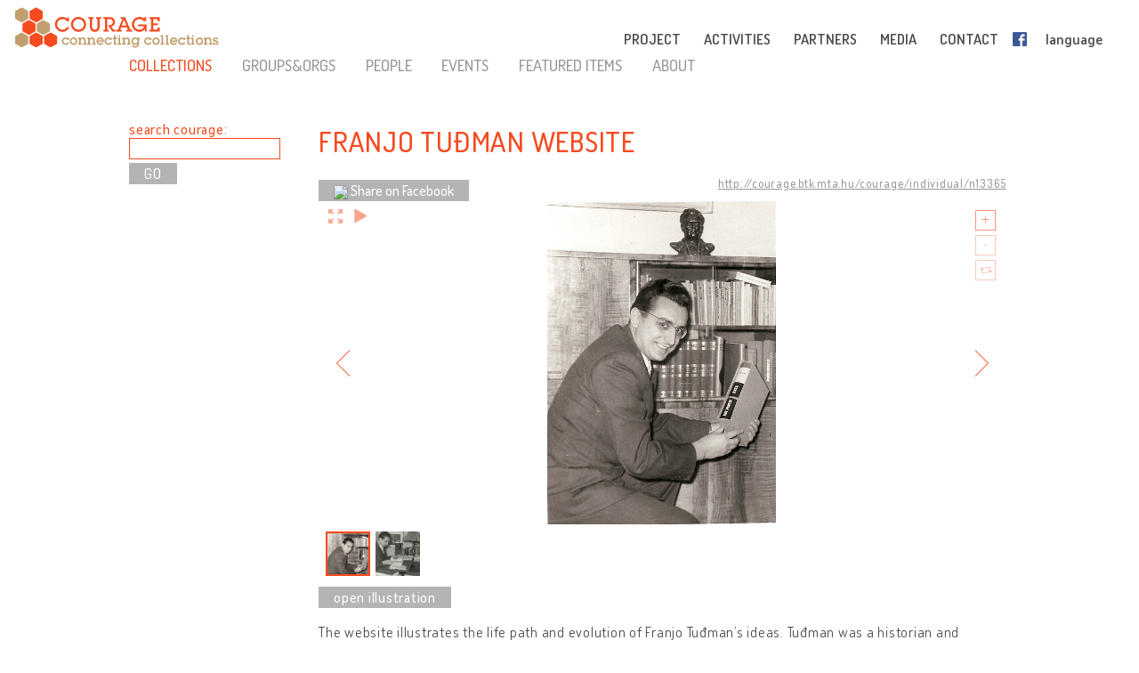

--- FILE ---
content_type: text/html; charset=UTF-8
request_url: http://cultural-opposition.eu/registry/?uri=http://courage.btk.mta.hu/courage/individual/n13365&type=collections
body_size: 19515
content:

<!doctype html>
<html lang="en-US">
<head>
	<meta charset="UTF-8">
	<meta http-equiv="content-type" content="text/html; charset=UTF-8" />
	<title>Franjo Tuđman Website -   Registry - Courage &#8211; Connecting collections</title>

	<link href="http://cultural-opposition.eu/wp-content/themes/courage/images/favicon.png" rel="icon" type="image/png">
	<link href="http://cultural-opposition.eu/wp-content/themes/courage/images/touch.png" rel="apple-touch-icon-precomposed">

	<meta http-equiv="X-UA-Compatible" content="IE=edge,chrome=1">
	<meta name="viewport" content="width=device-width, initial-scale=1.0">
	<meta name="description" content="Connecting collections">

	<meta property="og:title" content="Franjo Tuđman Website -   Registry - Courage &#8211; Connecting collections">
	<meta property="og:description" content="The website illustrates the life path and evolution of Franjo Tuđman’s ideas. Tuđman was a historian and politician who was twice sentenced to prison and banned from engaging in any public activity because he published and defended the results of his historical research, which contradicted the prevailing narrative promoted by the regime. The website contains digitised photographs, excerpts from Tuđman's diary, manuscripts and published works. The material testifies to his academic and political activities and his transformation from a relatively high-level communist official to a party dissident and finally the leader of the political opposition which overthrew the communist regime in Croatia.">
	<meta property="og:image" content="http://cultural-opposition.eu/wp-content/themes/courage/getimage.php?pic=n4198/1958.jpg">
    <meta property="dc:date" content="2020-02-18">
    <meta property="dc:identifier" content="http://courage.btk.mta.hu/courage/individual/n13365">
        <meta property="dc:creator" content="Mihaljević, Josip">
        
	<script src="https://cdnjs.cloudflare.com/ajax/libs/html5shiv/3.7.3/html5shiv.min.js"></script>

	<!-- Global site tag (gtag.js) - Google Analytics -->
	<script async src="https://www.googletagmanager.com/gtag/js?id=G-P9Z25QXD1R"></script>
	<script>
		window.dataLayer = window.dataLayer || [];
		function gtag(){dataLayer.push(arguments);} 
		gtag('js', new Date());

		// old gtag('config', 'UA-107906709-1');
		gtag('config', 'G-P9Z25QXD1R');

	</script>

	<link rel='dns-prefetch' href='//s.w.org' />
		<script type="text/javascript">
			window._wpemojiSettings = {"baseUrl":"https:\/\/s.w.org\/images\/core\/emoji\/11\/72x72\/","ext":".png","svgUrl":"https:\/\/s.w.org\/images\/core\/emoji\/11\/svg\/","svgExt":".svg","source":{"concatemoji":"http:\/\/cultural-opposition.eu\/wp-includes\/js\/wp-emoji-release.min.js?ver=4.9.26"}};
			!function(e,a,t){var n,r,o,i=a.createElement("canvas"),p=i.getContext&&i.getContext("2d");function s(e,t){var a=String.fromCharCode;p.clearRect(0,0,i.width,i.height),p.fillText(a.apply(this,e),0,0);e=i.toDataURL();return p.clearRect(0,0,i.width,i.height),p.fillText(a.apply(this,t),0,0),e===i.toDataURL()}function c(e){var t=a.createElement("script");t.src=e,t.defer=t.type="text/javascript",a.getElementsByTagName("head")[0].appendChild(t)}for(o=Array("flag","emoji"),t.supports={everything:!0,everythingExceptFlag:!0},r=0;r<o.length;r++)t.supports[o[r]]=function(e){if(!p||!p.fillText)return!1;switch(p.textBaseline="top",p.font="600 32px Arial",e){case"flag":return s([55356,56826,55356,56819],[55356,56826,8203,55356,56819])?!1:!s([55356,57332,56128,56423,56128,56418,56128,56421,56128,56430,56128,56423,56128,56447],[55356,57332,8203,56128,56423,8203,56128,56418,8203,56128,56421,8203,56128,56430,8203,56128,56423,8203,56128,56447]);case"emoji":return!s([55358,56760,9792,65039],[55358,56760,8203,9792,65039])}return!1}(o[r]),t.supports.everything=t.supports.everything&&t.supports[o[r]],"flag"!==o[r]&&(t.supports.everythingExceptFlag=t.supports.everythingExceptFlag&&t.supports[o[r]]);t.supports.everythingExceptFlag=t.supports.everythingExceptFlag&&!t.supports.flag,t.DOMReady=!1,t.readyCallback=function(){t.DOMReady=!0},t.supports.everything||(n=function(){t.readyCallback()},a.addEventListener?(a.addEventListener("DOMContentLoaded",n,!1),e.addEventListener("load",n,!1)):(e.attachEvent("onload",n),a.attachEvent("onreadystatechange",function(){"complete"===a.readyState&&t.readyCallback()})),(n=t.source||{}).concatemoji?c(n.concatemoji):n.wpemoji&&n.twemoji&&(c(n.twemoji),c(n.wpemoji)))}(window,document,window._wpemojiSettings);
		</script>
		<style type="text/css">
img.wp-smiley,
img.emoji {
	display: inline !important;
	border: none !important;
	box-shadow: none !important;
	height: 1em !important;
	width: 1em !important;
	margin: 0 .07em !important;
	vertical-align: -0.1em !important;
	background: none !important;
	padding: 0 !important;
}
</style>
<link rel='stylesheet' id='contact-form-7-css'  href='http://cultural-opposition.eu/wp-content/plugins/contact-form-7/includes/css/styles.css?ver=4.9.1' type='text/css' media='all' />
<link rel='stylesheet' id='wpsm_team_b-font-awesome-front-css'  href='http://cultural-opposition.eu/wp-content/plugins/team-builder/assets/css/font-awesome/css/font-awesome.min.css?ver=4.9.26' type='text/css' media='all' />
<link rel='stylesheet' id='wpsm_team_b_bootstrap-front-css'  href='http://cultural-opposition.eu/wp-content/plugins/team-builder/assets/css/bootstrap-front.css?ver=4.9.26' type='text/css' media='all' />
<link rel='stylesheet' id='wpsm_team_b_team1-css'  href='http://cultural-opposition.eu/wp-content/plugins/team-builder/assets/css/team1.css?ver=4.9.26' type='text/css' media='all' />
<link rel='stylesheet' id='wpsm_team_b_team2-css'  href='http://cultural-opposition.eu/wp-content/plugins/team-builder/assets/css/team2.css?ver=4.9.26' type='text/css' media='all' />
<link rel='stylesheet' id='h5p-plugin-styles-css'  href='http://cultural-opposition.eu/wp-content/plugins/h5p/h5p-php-library/styles/h5p.css?ver=1.11.2' type='text/css' media='all' />
<link rel='stylesheet' id='normalize-css'  href='http://cultural-opposition.eu/wp-content/themes/courage/normalize.min.css?ver=1.0' type='text/css' media='all' />
<link rel='stylesheet' id='courage-css'  href='http://cultural-opposition.eu/wp-content/themes/courage/style.css?ver=1.0' type='text/css' media='all' />
<link rel='stylesheet' id='print-css'  href='http://cultural-opposition.eu/wp-content/themes/courage/print.css?ver=1.0' type='text/css' media='print' />
<script type='text/javascript' src='http://cultural-opposition.eu/wp-includes/js/jquery/jquery.js?ver=1.12.4'></script>
<script type='text/javascript'>
/* <![CDATA[ */
var translations_obj = {"collections":"collections (registry)","education":"education","research":"research","handbook":"handbook","exhibition":"exhibition","film_festival":"film festival","training":"training","games":"games","policy":"policy","connecting_collections":"Connecting collections","understanding_text":"Cultural Opposition \u2013 Understanding the Cultural","heritage_text":"Heritage\u00a0of Dissent\u00a0in the Former Socialist Countries","mtabtk":"MTA BTK<br>Research Centre<br>for the Humanities,<br>Hungarian Academy of Sciences","ifispan":"IFIS PAN<br>Institute of Philosophy<br>and Sociology,<br>Polish Academy of Sciences","tcd":"TCD<br>Trinity College Dublin","ios":"IOS Regensburg<br>The Institute for East and Southeast European Studies, University of Regensburg","mtatk":"MTA TK<br>Centre for Social Sciences, Hungarian Academy<br>of Sciences","lii":"LII<br>Lithuanian Institute of History","cuni":"CUNI<br>Charles University, Prague","ub":"UB<br>University of Bucharest","hip":"HIP<br>Croatian Institute of History, Zagreb","comenius":"Comenius University, Bratislava","oxford":"The University of Oxford","mtasztaki":"MTA SZTAKI<br>Institute for Computer Science and Control, Hungarian Academy of Sciences"};
/* ]]> */
</script>
<script type='text/javascript' src='http://cultural-opposition.eu/wp-content/themes/courage/js/scripts.js?ver=1.0'></script>
<script type='text/javascript' src='http://cultural-opposition.eu/wp-includes/js/jquery/jquery-migrate.min.js?ver=1.4.1'></script>
<link rel='https://api.w.org/' href='http://cultural-opposition.eu/wp-json/' />
<link rel="alternate" type="application/json+oembed" href="http://cultural-opposition.eu/wp-json/oembed/1.0/embed?url=http%3A%2F%2Fcultural-opposition.eu%2Fregistry%2F" />
<link rel="alternate" type="text/xml+oembed" href="http://cultural-opposition.eu/wp-json/oembed/1.0/embed?url=http%3A%2F%2Fcultural-opposition.eu%2Fregistry%2F&#038;format=xml" />
</head>
<body class="page-template-default page page-id-1197 subpage registry">



<header role="banner">
	<div class="header_container">
		<a href="http://cultural-opposition.eu">
			<h1 class="logo" id="logo-en">
				<div class="page_name">COURAGE</div>
				<div class="slogan">connecting collections</div>
			</h1>
		</a>

		<a href="http://cultural-opposition.eu">
			<img src="http://cultural-opposition.eu/wp-content/themes/courage/images/logo.png" alt="COURAGE - connecting collections" class="print_logo">
		</a>

		<button type="button" class="mobile_hamburger"></button>

		<nav role="navigation">
			<ul><li id="menu-item-786" class="topmenu-project menu-item menu-item-type-custom menu-item-object-custom menu-item-home menu-item-has-children menu-item-786"><a href="http://cultural-opposition.eu/#project">PROJECT<span class="nav-link-after">&nbsp;</span></a>
<ul class="sub-menu">
	<li id="menu-item-797" class="menu-item menu-item-type-custom menu-item-object-custom menu-item-home menu-item-797"><a href="http://cultural-opposition.eu/#project-overview">overview<span class="nav-link-after">&nbsp;</span></a></li>
	<li id="menu-item-798" class="menu-item menu-item-type-custom menu-item-object-custom menu-item-home menu-item-798"><a href="http://cultural-opposition.eu/#project-objectives">objectives<span class="nav-link-after">&nbsp;</span></a></li>
	<li id="menu-item-1119" class="menu-item menu-item-type-custom menu-item-object-custom menu-item-home menu-item-1119"><a href="http://cultural-opposition.eu/#project-partners">partners<span class="nav-link-after">&nbsp;</span></a></li>
	<li id="menu-item-799" class="menu-item menu-item-type-custom menu-item-object-custom menu-item-home menu-item-799"><a href="http://cultural-opposition.eu/#project-meetings">meetings<span class="nav-link-after">&nbsp;</span></a></li>
	<li id="menu-item-800" class="menu-item menu-item-type-custom menu-item-object-custom menu-item-home menu-item-800"><a href="http://cultural-opposition.eu/#project-resources">resources<span class="nav-link-after">&nbsp;</span></a></li>
</ul>
</li>
<li id="menu-item-788" class="topmenu-activities menu-item menu-item-type-custom menu-item-object-custom menu-item-home menu-item-has-children menu-item-788"><a href="http://cultural-opposition.eu/#activities">ACTIVITIES<span class="nav-link-after">&nbsp;</span></a>
<ul class="sub-menu">
	<li id="menu-item-801" class="menu-item menu-item-type-custom menu-item-object-custom menu-item-801"><a href="http://cultural-opposition.eu/registry">collections<span class="nav-link-after">&nbsp;</span></a></li>
	<li id="menu-item-802" class="menu-item menu-item-type-custom menu-item-object-custom menu-item-802"><a href="http://cultural-opposition.eu/courage/exhibition">exhibition<span class="nav-link-after">&nbsp;</span></a></li>
	<li id="menu-item-803" class="menu-item menu-item-type-custom menu-item-object-custom menu-item-803"><a href="http://cultural-opposition.eu/policy">policy<span class="nav-link-after">&nbsp;</span></a></li>
	<li id="menu-item-804" class="menu-item menu-item-type-custom menu-item-object-custom menu-item-804"><a href="http://cultural-opposition.eu/handbook">handbook<span class="nav-link-after">&nbsp;</span></a></li>
	<li id="menu-item-805" class="menu-item menu-item-type-custom menu-item-object-custom menu-item-805"><a href="http://cultural-opposition.eu/learning/">education<span class="nav-link-after">&nbsp;</span></a></li>
	<li id="menu-item-806" class="menu-item menu-item-type-custom menu-item-object-custom menu-item-home menu-item-806"><a href="http://cultural-opposition.eu/#activities-training">training<span class="nav-link-after">&nbsp;</span></a></li>
	<li id="menu-item-807" class="menu-item menu-item-type-custom menu-item-object-custom menu-item-home menu-item-807"><a href="http://cultural-opposition.eu/#activities-film-festival">film festival<span class="nav-link-after">&nbsp;</span></a></li>
</ul>
</li>
<li id="menu-item-787" class="topmenu-partners menu-item menu-item-type-custom menu-item-object-custom menu-item-home menu-item-787"><a href="http://cultural-opposition.eu/#partners">PARTNERS<span class="nav-link-after">&nbsp;</span></a></li>
<li id="menu-item-789" class="topmenu-media menu-item menu-item-type-custom menu-item-object-custom menu-item-home menu-item-789"><a href="http://cultural-opposition.eu/#media">MEDIA<span class="nav-link-after">&nbsp;</span></a></li>
<li id="menu-item-791" class="topmenu-contact menu-item menu-item-type-custom menu-item-object-custom menu-item-home menu-item-791"><a href="http://cultural-opposition.eu/#contact">CONTACT<span class="nav-link-after">&nbsp;</span></a></li>
<li id="menu-item-865" class="fb-menuitem menu-item menu-item-type-custom menu-item-object-custom menu-item-865"><a href="https://www.facebook.com/couragecollections.en/">Facebook<span class="nav-link-after">&nbsp;</span></a></li>
<li id="menu-item-792" class="topmenu-language menu-item menu-item-type-custom menu-item-object-custom menu-item-has-children menu-item-792"><a href="#language">language<span class="nav-link-after">&nbsp;</span></a>
<ul class="sub-menu">
	<li id="menu-item-796" class="lang-en menu-item menu-item-type-custom menu-item-object-custom menu-item-home menu-item-796"><a href="http://cultural-opposition.eu">EN<span class="nav-link-after">&nbsp;</span></a></li>
	<li id="menu-item-1318" class="lang-al menu-item menu-item-type-custom menu-item-object-custom menu-item-1318"><a href="http://al.cultural-opposition.eu">AL<span class="nav-link-after">&nbsp;</span></a></li>
	<li id="menu-item-1159" class="lang-bg menu-item menu-item-type-custom menu-item-object-custom menu-item-1159"><a href="http://bg.cultural-opposition.eu">BG<span class="nav-link-after">&nbsp;</span></a></li>
	<li id="menu-item-1160" class="lang-cz menu-item menu-item-type-custom menu-item-object-custom menu-item-1160"><a href="http://cz.cultural-opposition.eu">CZ<span class="nav-link-after">&nbsp;</span></a></li>
	<li id="menu-item-1161" class="lang-de menu-item menu-item-type-custom menu-item-object-custom menu-item-1161"><a href="http://de.cultural-opposition.eu">DE<span class="nav-link-after">&nbsp;</span></a></li>
	<li id="menu-item-1200" class="lang-ee menu-item menu-item-type-custom menu-item-object-custom menu-item-1200"><a href="http://ee.cultural-opposition.eu">EE<span class="nav-link-after">&nbsp;</span></a></li>
	<li id="menu-item-981" class="lang-hu menu-item menu-item-type-custom menu-item-object-custom menu-item-981"><a href="http://hu.cultural-opposition.eu">HU<span class="nav-link-after">&nbsp;</span></a></li>
	<li id="menu-item-1162" class="lang-hr menu-item menu-item-type-custom menu-item-object-custom menu-item-1162"><a href="http://hr.cultural-opposition.eu">HR<span class="nav-link-after">&nbsp;</span></a></li>
	<li id="menu-item-1194" class="lang-lt menu-item menu-item-type-custom menu-item-object-custom menu-item-1194"><a href="http://lt.cultural-opposition.eu">LT<span class="nav-link-after">&nbsp;</span></a></li>
	<li id="menu-item-1201" class="lang-lv menu-item menu-item-type-custom menu-item-object-custom menu-item-1201"><a href="http://lv.cultural-opposition.eu">LV<span class="nav-link-after">&nbsp;</span></a></li>
	<li id="menu-item-1163" class="lang-pl menu-item menu-item-type-custom menu-item-object-custom menu-item-1163"><a href="http://pl.cultural-opposition.eu">PL<span class="nav-link-after">&nbsp;</span></a></li>
	<li id="menu-item-1164" class="lang-ro menu-item menu-item-type-custom menu-item-object-custom menu-item-1164"><a href="http://ro.cultural-opposition.eu">RO<span class="nav-link-after">&nbsp;</span></a></li>
	<li id="menu-item-1165" class="lang-si menu-item menu-item-type-custom menu-item-object-custom menu-item-1165"><a href="http://si.cultural-opposition.eu">SI<span class="nav-link-after">&nbsp;</span></a></li>
	<li id="menu-item-1166" class="lang-sk menu-item menu-item-type-custom menu-item-object-custom menu-item-1166"><a href="http://sk.cultural-opposition.eu">SK<span class="nav-link-after">&nbsp;</span></a></li>
	<li id="menu-item-1195" class="lang-rs menu-item menu-item-type-custom menu-item-object-custom menu-item-1195"><a href="http://rs.cultural-opposition.eu">SRB<span class="nav-link-after">&nbsp;</span></a></li>
	<li id="menu-item-1167" class="lang-ua menu-item menu-item-type-custom menu-item-object-custom menu-item-1167"><a href="http://ua.cultural-opposition.eu">UA<span class="nav-link-after">&nbsp;</span></a></li>
</ul>
</li>
<li id="menu-item-793" class="topmenu-login menu-item menu-item-type-custom menu-item-object-custom menu-item-793"><a href="#login">login<span class="nav-link-after">&nbsp;</span></a></li>
</ul>		</nav>

		<div class="login_popup">
			<div class="login_title">login</div>

			<div class="login_user"><label for="login_username">User:</label><input type="text" name="username" id="login_username"></div>
			<div class="login_password"><label for="login_password">Password:</label><input type="password" name="password" id="login_password"></div>
			<div class="login_signin"><a href="/" class="grey-button">sign in</a> <a href="javascript:show_forgotpw();" class="show_forgotpw">Forgot password?</a></div>
			<div class="login_forgotpw"><div class="login_newpassword">Tell us your email address and we'll send you a new password</div>
			<div class="login_email"><label for="forgot_email">Email:</label><input type="text" name="email" id="forgot_email"></div>
			<div class="login_send"><a href="/" class="grey-button">send</a></div></div>
		</div>
	</div>
</header>

<div class="mobile-hexa-menu">
	<div class="mobile-menu-close">×</div>
	<div class="mobile_hexagons"></div>
</div>

<div class="mobile_navigation">
	<ul><li class="topmenu-project menu-item menu-item-type-custom menu-item-object-custom menu-item-home menu-item-has-children menu-item-786"><a href="http://cultural-opposition.eu/#project">PROJECT<span class="nav-link-after">&nbsp;</span></a>
<ul class="sub-menu">
	<li class="menu-item menu-item-type-custom menu-item-object-custom menu-item-home menu-item-797"><a href="http://cultural-opposition.eu/#project-overview">overview<span class="nav-link-after">&nbsp;</span></a></li>
	<li class="menu-item menu-item-type-custom menu-item-object-custom menu-item-home menu-item-798"><a href="http://cultural-opposition.eu/#project-objectives">objectives<span class="nav-link-after">&nbsp;</span></a></li>
	<li class="menu-item menu-item-type-custom menu-item-object-custom menu-item-home menu-item-1119"><a href="http://cultural-opposition.eu/#project-partners">partners<span class="nav-link-after">&nbsp;</span></a></li>
	<li class="menu-item menu-item-type-custom menu-item-object-custom menu-item-home menu-item-799"><a href="http://cultural-opposition.eu/#project-meetings">meetings<span class="nav-link-after">&nbsp;</span></a></li>
	<li class="menu-item menu-item-type-custom menu-item-object-custom menu-item-home menu-item-800"><a href="http://cultural-opposition.eu/#project-resources">resources<span class="nav-link-after">&nbsp;</span></a></li>
</ul>
</li>
<li class="topmenu-activities menu-item menu-item-type-custom menu-item-object-custom menu-item-home menu-item-has-children menu-item-788"><a href="http://cultural-opposition.eu/#activities">ACTIVITIES<span class="nav-link-after">&nbsp;</span></a>
<ul class="sub-menu">
	<li class="menu-item menu-item-type-custom menu-item-object-custom menu-item-801"><a href="http://cultural-opposition.eu/registry">collections<span class="nav-link-after">&nbsp;</span></a></li>
	<li class="menu-item menu-item-type-custom menu-item-object-custom menu-item-802"><a href="http://cultural-opposition.eu/courage/exhibition">exhibition<span class="nav-link-after">&nbsp;</span></a></li>
	<li class="menu-item menu-item-type-custom menu-item-object-custom menu-item-803"><a href="http://cultural-opposition.eu/policy">policy<span class="nav-link-after">&nbsp;</span></a></li>
	<li class="menu-item menu-item-type-custom menu-item-object-custom menu-item-804"><a href="http://cultural-opposition.eu/handbook">handbook<span class="nav-link-after">&nbsp;</span></a></li>
	<li class="menu-item menu-item-type-custom menu-item-object-custom menu-item-805"><a href="http://cultural-opposition.eu/learning/">education<span class="nav-link-after">&nbsp;</span></a></li>
	<li class="menu-item menu-item-type-custom menu-item-object-custom menu-item-home menu-item-806"><a href="http://cultural-opposition.eu/#activities-training">training<span class="nav-link-after">&nbsp;</span></a></li>
	<li class="menu-item menu-item-type-custom menu-item-object-custom menu-item-home menu-item-807"><a href="http://cultural-opposition.eu/#activities-film-festival">film festival<span class="nav-link-after">&nbsp;</span></a></li>
</ul>
</li>
<li class="topmenu-partners menu-item menu-item-type-custom menu-item-object-custom menu-item-home menu-item-787"><a href="http://cultural-opposition.eu/#partners">PARTNERS<span class="nav-link-after">&nbsp;</span></a></li>
<li class="topmenu-media menu-item menu-item-type-custom menu-item-object-custom menu-item-home menu-item-789"><a href="http://cultural-opposition.eu/#media">MEDIA<span class="nav-link-after">&nbsp;</span></a></li>
<li class="topmenu-contact menu-item menu-item-type-custom menu-item-object-custom menu-item-home menu-item-791"><a href="http://cultural-opposition.eu/#contact">CONTACT<span class="nav-link-after">&nbsp;</span></a></li>
<li class="fb-menuitem menu-item menu-item-type-custom menu-item-object-custom menu-item-865"><a href="https://www.facebook.com/couragecollections.en/">Facebook<span class="nav-link-after">&nbsp;</span></a></li>
<li class="topmenu-language menu-item menu-item-type-custom menu-item-object-custom menu-item-has-children menu-item-792"><a href="#language">language<span class="nav-link-after">&nbsp;</span></a>
<ul class="sub-menu">
	<li class="lang-en menu-item menu-item-type-custom menu-item-object-custom menu-item-home menu-item-796"><a href="http://cultural-opposition.eu">EN<span class="nav-link-after">&nbsp;</span></a></li>
	<li class="lang-al menu-item menu-item-type-custom menu-item-object-custom menu-item-1318"><a href="http://al.cultural-opposition.eu">AL<span class="nav-link-after">&nbsp;</span></a></li>
	<li class="lang-bg menu-item menu-item-type-custom menu-item-object-custom menu-item-1159"><a href="http://bg.cultural-opposition.eu">BG<span class="nav-link-after">&nbsp;</span></a></li>
	<li class="lang-cz menu-item menu-item-type-custom menu-item-object-custom menu-item-1160"><a href="http://cz.cultural-opposition.eu">CZ<span class="nav-link-after">&nbsp;</span></a></li>
	<li class="lang-de menu-item menu-item-type-custom menu-item-object-custom menu-item-1161"><a href="http://de.cultural-opposition.eu">DE<span class="nav-link-after">&nbsp;</span></a></li>
	<li class="lang-ee menu-item menu-item-type-custom menu-item-object-custom menu-item-1200"><a href="http://ee.cultural-opposition.eu">EE<span class="nav-link-after">&nbsp;</span></a></li>
	<li class="lang-hu menu-item menu-item-type-custom menu-item-object-custom menu-item-981"><a href="http://hu.cultural-opposition.eu">HU<span class="nav-link-after">&nbsp;</span></a></li>
	<li class="lang-hr menu-item menu-item-type-custom menu-item-object-custom menu-item-1162"><a href="http://hr.cultural-opposition.eu">HR<span class="nav-link-after">&nbsp;</span></a></li>
	<li class="lang-lt menu-item menu-item-type-custom menu-item-object-custom menu-item-1194"><a href="http://lt.cultural-opposition.eu">LT<span class="nav-link-after">&nbsp;</span></a></li>
	<li class="lang-lv menu-item menu-item-type-custom menu-item-object-custom menu-item-1201"><a href="http://lv.cultural-opposition.eu">LV<span class="nav-link-after">&nbsp;</span></a></li>
	<li class="lang-pl menu-item menu-item-type-custom menu-item-object-custom menu-item-1163"><a href="http://pl.cultural-opposition.eu">PL<span class="nav-link-after">&nbsp;</span></a></li>
	<li class="lang-ro menu-item menu-item-type-custom menu-item-object-custom menu-item-1164"><a href="http://ro.cultural-opposition.eu">RO<span class="nav-link-after">&nbsp;</span></a></li>
	<li class="lang-si menu-item menu-item-type-custom menu-item-object-custom menu-item-1165"><a href="http://si.cultural-opposition.eu">SI<span class="nav-link-after">&nbsp;</span></a></li>
	<li class="lang-sk menu-item menu-item-type-custom menu-item-object-custom menu-item-1166"><a href="http://sk.cultural-opposition.eu">SK<span class="nav-link-after">&nbsp;</span></a></li>
	<li class="lang-rs menu-item menu-item-type-custom menu-item-object-custom menu-item-1195"><a href="http://rs.cultural-opposition.eu">SRB<span class="nav-link-after">&nbsp;</span></a></li>
	<li class="lang-ua menu-item menu-item-type-custom menu-item-object-custom menu-item-1167"><a href="http://ua.cultural-opposition.eu">UA<span class="nav-link-after">&nbsp;</span></a></li>
</ul>
</li>
<li class="topmenu-login menu-item menu-item-type-custom menu-item-object-custom menu-item-793"><a href="#login">login<span class="nav-link-after">&nbsp;</span></a></li>
</ul></div>
	<div class="container">

		<main role="main">
			<section>
									<article id="post-1197" class="post-1197 page type-page status-publish hentry">
						<div class="public-page" xmlns="http://www.w3.org/1999/html">
    <link rel="stylesheet" href="http://cultural-opposition.eu/wp-content/themes/courage/public-site.css" type="text/css">
<style>
    .property-in-list p {
        margin-top: 2px !important;
        margin-bottom: 2px !important;
    }
    li.hasTopic {
        display: inline;

    }
    li.hasTopic:before {
        content: "● ";
    }
/*
    li.hasTopic:not(:last-child):after {
        content: "; ";
    }
*/
    /* Always set the map height explicitly to define the size of the div
 * element that contains the map. */
    #map {
        height: 350px;
    }
    /* Optional: Makes the sample page fill the window. */
/*
    html, body {
        height: 100%;
        margin: 0;
        padding: 0;
    }
*/
</style>

        <script type="text/javascript" src="https://kswedberg.github.io/jquery-expander/jquery.expander.js"></script>
    <script type="text/javascript" src="https://connect.facebook.net/en_US/all.js"></script>
    <script>
//        window.onload = function () {
//            var type = getUrlParameter("type");
//            if(type !== undefined){
//                jQuery("#" + type + "-menu-item").attr("class", "selected-menu-item");
//            }
//            else{
//                jQuery("#collections-menu-item").attr("class", "selected-menu-item");
//            }
//        }

function getUrlParameter(sParam) {
    var sPageURL = decodeURIComponent(window.location),
            sURLVariables = sPageURL.split('&'),
            sParameterName,
            i;
    //alert(sPageURL);

    for (i = 0; i < sURLVariables.length; i++) {
        sParameterName = sURLVariables[i].split('=');
        if(sParameterName[0].indexOf("?") != -1){
            sParameterName[0] = sParameterName[0].split("?")[1];
        }

        if (sParameterName[0] === sParam) {
            return sParameterName[1] === undefined ? true : sParameterName[1];
        }
    }
};

        function navigateWithNewParamValue(paramName, newValue, isBlank){
            var currUrl = window.location.href;
            if(paramName == 'size') { // refs #5268-175
                currUrl = currUrl.replace(/listpage=\d+/, 'listpage=1');
            }
            var newUrl = currUrl;
            console.log("Current url: " + currUrl);
            if(currUrl.indexOf(paramName) != -1) {
                var newUrlFirstPart = currUrl.indexOf("&" + paramName) == -1 ? currUrl.substr(0, currUrl.indexOf("?" + paramName)) : currUrl.substr(0, currUrl.indexOf("&" + paramName));
                console.log("newUrlFirstPart: " + newUrlFirstPart);
                var currUrlSecondPart = currUrl.replace(newUrlFirstPart, "").substr(1);
                console.log("currUrlSecondPart: " + currUrlSecondPart);
                var newUrlLastPart = currUrlSecondPart.substr(currUrlSecondPart.indexOf("&"));
                console.log("newUrlLastPart: " + newUrlLastPart);
                if(newUrlLastPart.length == 1) newUrlLastPart = "";
                newUrl = currUrl.indexOf("&" + paramName) == -1 ?
                        newUrlFirstPart + "?" + paramName + "=" + newValue + newUrlLastPart :
                        newUrlFirstPart + "&" + paramName + "=" + newValue + newUrlLastPart;
            }
            else{
                newUrl += currUrl.indexOf("?") == -1 ? "?" + paramName + "=" + newValue :  "&" + paramName + "=" + newValue
            }
            newUrl = newUrl.replace("#&", "&");

            var searchParam = getUrlParameter("search");
            if(searchParam !== undefined){
                var searchPhrase = jQuery("#search-box")[0].value;
                console.log("sp: " + searchPhrase);
                if(searchParam != searchPhrase && searchPhrase != ""){
                    newUrl = newUrl.replace(searchParam, searchPhrase);
                }else if(searchPhrase == ""){
                    newUrl = newUrl.replace("&search=" + searchParam, "");
                }
            }

            if(isBlank == true){
                window.open(newUrl, '_blank');
            }
            else {
                //window.location.href = newUrl;
                window.open(newUrl, '_self');
            }
        }

//        function searchCourage(){
//            alert("Most kell keresni!");
//        };

        function showFilterItems(itemId){
            var item = document.getElementById(itemId);
            console.log(itemId);
            if(item.style.display == ""){
                item.style.display = "none";
            }
            else {
                item.style.display = "";
            }

        };

        function selectClickItem(itemId) {
            var item = document.getElementById(itemId);
//            var siblings = jQuery(item).siblings();
//            for(var i = 0; i < siblings.length; i++){
//                if(jQuery(siblings[i]).hasClass("selected-menu-item")){
//                    jQuery(siblings[i]).removeClass("selected-menu-item");
//                }
//            }
            if(jQuery(item).hasClass("selected-menu-item")){
                jQuery(item).removeClass("selected-menu-item");
            }
            else{
                jQuery(item).addClass("selected-menu-item");
            }
        }

        function doFilter() {
            var clickOptions = jQuery(".click-filter-option");
            //console.log("click options: " + clickOptions[0]);
            var comboboxOptions = jQuery(".combobox-filter-option");
            var checkboxOptions = jQuery(".checkbox-filter-option");
            var dateFilterOtions = jQuery(".datefromto-filter-option");
            var filterConditions = "";
            for(var i = 0; i < clickOptions.length; i++){
                var selected = jQuery(clickOptions[i]).find(".selected-menu-item");
                if(selected.attr("id") !== undefined) {
                    filterConditions += jQuery(clickOptions[i]).attr("id") + "," + selected.attr("id") + ";";
                }
            }
            for(var i = 0; i < comboboxOptions.length; i++){
                var selected = jQuery(comboboxOptions[i]).find("option:selected");
                if(selected.val() != "none") {
                    filterConditions += jQuery(comboboxOptions[i]).attr("id") + "," + selected.val() + ";";
                }
            }
            for(var i = 0; i < checkboxOptions.length; i++){
                var selected = jQuery(checkboxOptions[i]);
                var inputs = jQuery(selected).find("input");
                console.log("Inputs length: " + inputs.length);
                var checkedItems = [];
                for(var j = 0; j < inputs.length; j++){
                    var curr = jQuery(inputs[j]);
                    console.log("Checked: " + curr[0].checked);
                    if(curr[0].checked){
                        checkedItems.push(curr.attr("value"));
                        //filterConditions += selected.attr("id") + ",Yes;";
                    }
                }
                if(checkedItems.length != 0) {
                    var checkedItemsString = checkedItems.join('+');
                    filterConditions += selected.attr("id") + "," + checkedItemsString + ";";
                }

            }
            for(var i = 0; i < dateFilterOtions.length; i++){
                var from = jQuery(dateFilterOtions[i]).find(".dateFrom");
                var to = jQuery(dateFilterOtions[i]).find(".dateTo");
                var fromtext = jQuery(from).val();
                var totext = jQuery(to).val();
                if(fromtext.length > 0 || totext.length > 0){
                console.log(fromtext);
                    if(fromtext.length > 0){
                        var parsedFrom = parseInt(fromtext);
                        if(parsedFrom.toString() != fromtext){
                            alert("Years must be 4 digit numbers!");
                            return;
                        }
                        fromtext = parsedFrom.toString();
                    }
                    if(totext.length > 0){
                        var parsedTo = parseInt(totext);
                        if(parsedTo.toString() != totext){
                            alert("Years must be 4 digit numbers!");
                            return;
                        }
                        totext = parsedTo.toString();
                    }
                    filterConditions += jQuery(dateFilterOtions[i]).attr("id") + "," + fromtext + "-" + totext;
                }


            }
            navigateWithNewParamValue("filter", filterConditions);
        }

        function searchCourage(){
            var searchPhrase = jQuery("#search-box")[0].value;
            //console.log(jQuery("#search-box")[0].value);
            var type = "collections";
            if(searchPhrase != "") {
                window.open("?type=" + type + "&search=" + searchPhrase, '_self');
            }
        }

        function filterStateChanged(uri, type){
            switch(type){
                case "CHECKBOX":
                    var items = document.getElementsByName(uri);
                    var topCheck = document.getElementsByName(uri);
                    var used = false;
                    for(var i = 0; i < items.length; i++){
                        if(jQuery(items[i]).hasClass("top-check-box")){
                            topCheck = items[i];
                        }
                        else{
                            if(items[i].checked == true){
                                used = true;
                            }
                        }
                    }
                    topCheck.checked = used;
                    break;
                case "COMBOBOX":
                    var item = document.getElementById(uri);
                    var topCheck = document.getElementsByName(uri)[0];
                    var selected = jQuery(item).find("option:selected");
//                        alert(jQuery(selected).val());
                    topCheck.checked = jQuery(selected).val() != "none";
                    break;
                case "DATEFROMTO":
                    var item = document.getElementById(uri);
                    var topCheck = document.getElementsByName(uri)[0];
                    var from = item.getElementsByClassName("dateFrom")[0];
                    var to = item.getElementsByClassName("dateTo")[0];
                    topCheck.checked = jQuery(from).val != "" || jQuery(to).val != "";
                    break;
            }
        }

function clearFilters(uri, type){
//    var topCheck = document.getElementsByName(uri + "-top");
//    if(topCheck == undefined){
//        topCheck = document.getElementsByName(uri);
//    }
//    if(topCheck.checked == true){
//        topCheck.checked = false;
//    }
    switch(type){
        case "CHECKBOX":
            var items = document.getElementsByName(uri);
            var topCheck = null;
            for(var i = 0; i < items.length; i++){
                if(jQuery(items[i]).hasClass("top-check-box")){
                    topCheck = items[i];
                    break;
                }
            }
            if(topCheck.checked == true){
                topCheck.checked = false;
            }
            for(var i = 0; i < items.length; i++){
                if(topCheck.checked == false && !jQuery(items[i]).hasClass("top-check-box")){
                    items[i].checked = false;
                }
            }
            break;
        case "COMBOBOX":


                var item = document.getElementById(uri);
                var topCheck = document.getElementsByName(uri)[0];
                if (topCheck.checked == true) {
                    topCheck.checked = false;
                }
                //var selected = jQuery(item).find("option:selected");
                if (topCheck.checked == false) {
                    item.value = "none";
                }

            break;
        case "DATEFROMTO":
            var item = document.getElementById(uri);
            var topCheck = document.getElementsByName(uri)[0];
            if(topCheck.checked == true){
                topCheck.checked = false;
            }
            var from = item.getElementsByClassName("dateFrom")[0];
            var to = item.getElementsByClassName("dateTo")[0];
            if(topCheck.checked == false){
                from.value = "";
                to.value = "";
            }
            break;
    }
}


//        function initMap(condition){
//            console.log("Init map called");
//            var myOptions = {
//                zoom: 14,
//                center: new google.maps.LatLng(14.0, 14.0),
//                mapTypeId: google.maps.MapTypeId.ROADMAP
//            }
//            pmap = new google.maps.Map(document.getElementById("map"), myOptions);
////            var mapElements = document.getElementsByClassName("map");
////            console.log(mapElements.length);
////            for(var i = 0; i < mapElements.length; i++){
////                var curr = mapElements[i];
////                var myOptions = {
////                    zoom: 14,
////                    center: new google.maps.LatLng(0.0, 0.0),
////                    mapTypeId: google.maps.MapTypeId.ROADMAP
////                }
////                pmap = new google.maps.Map(curr, myOptions);
////                //maps.push(map);
////
////            }
//        }



        function showLocationOnMap(itemId, latitude, longitude){



            var mapElement = document.getElementById(itemId + "_map");
            var label = document.getElementById(itemId + "_maplabel");
            if(mapElement.style.display == ""){
                mapElement.style.display = "none";
                label.innerText = "Show on map";
            }
            else {
                mapElement.style.display = "";
//                var map = new google.maps.Map(mapElement, {
//                    center: {lat: Number(latitude), lng: Number(longitude)},
//                    zoom: 5,
//                    clickableIcons: false
//                });
                label.innerText = "Hide map";
            }
        }

        function showHideRest(clickedItem){
            if(jQuery(clickedItem).hasClass("more")){
                //alert(jQuery(clickedItem.nextSibling));
                jQuery(clickedItem).next().css("display", "");
                //console.log(jQuery(clickedItem).next());
                clickedItem.style.display = "none";
                //clickedItem.nextSibling.nextSibling.style.display = "";
                jQuery(clickedItem).next().next().css("display", "");
            }
            else if(jQuery(clickedItem).hasClass("less")){
                jQuery(clickedItem).prev().css("display", "none"); //.previousSibling.style.display = "none";
                //clickedItem.previousSibling.previousSibling.style.display = "";
                jQuery(clickedItem).prev().prev().css("display", "");
                clickedItem.style.display = "none";
            }
        }

        function makeExpandable(item){
            jQuery(item).expander({
                slicePoint: 450,
                expandEffect: 'fadeIn',
                expandSpeed: 250,
                collapseEffect: 'fadeOut',
                collapseSpeed: 200,
                expandText: 'read more',
                userCollapseText: 'read less'
            });
//            jQuery(item).readmore({
//                collapsedHeight: 30
//            });
        }

function sharefbimage(url, imgUrl, title) {
    // http://www.fbrell.com/saved/2779dc018c325d85d650a3b723239650
    //var baseUrl = getBaseUrl();
    FB.init({ appId: '1866718486882336', status: true, cookie: false});
    FB.ui({
        method: 'share',
        display: 'popup',
        picture: imgUrl, //baseUrl + imgUrl,
        href: url, //baseUrl + url,
//        caption: caption,
//        description: desc,
        title: title,
        link:  url //baseUrl + url
    }, function(response){});
}

jQuery(document).ready(function() {
    var filtersSwitch = jQuery(".toggle-mobile-menu");
    if(filtersSwitch.css("visibility")=='visible') {
        jQuery(".left-menu")
            //.css('visibility','collapse').css('height','0')
            .css('margin-top','0')
            .css('display','none');
        var filters = jQuery(".left-menu");
        var arrow = jQuery(".toggle-mobile-menu-arrow");
        // here Booststrap does the toggling !!
        filtersSwitch.click(
            function() {
                //console.log("filters", filters, filters.css("visibility"));
                //if(filters.css("visibility") != "visible") {
                if(!arrow.hasClass("arrow-up")) {
                    //console.log("filters set visible");
                    ////filters.css('visibility','visible').css('height','auto').css('margin-top','0');
                    //filters.hide();
                    arrow.addClass('arrow-up');
                } else {
                    //console.log("filters set hidden");
                    ////filters.css('visibility','collapse').css('height','0').css('margin-top','0');
                    //filters.show();
                    arrow.removeClass('arrow-up');
                }
            }
        );
    }
});

    </script>
<div class="public-content">
    <div class="type-menu">
        <ul style="z">
            <li><a id="collections-menu-item" class='selected-menu-item' href="?type=collections">collections</a></li>
            <li><a id="groupsandorgs-menu-item"  href="?type=groupsandorgs">groups&orgs</a></li>
            <li><a id="people-menu-item"  href="?type=people">people</a></li>
            <li><a id="events-menu-item"  href="?type=events">events</a></li>
            <li><a id="masterpieces-menu-item"  href="?type=masterpieces">featured items</a></li>
            <li><a href="http://cultural-opposition.eu/activities/collections/">About</a></li>
        </ul>
    </div>
    <div class="toggle-mobile-menu">Filters <span class="toggle-mobile-menu-arrow">ˆ</span></div>
    <div class="left-menu">
    <div id="search">
        <label class="function-title">search courage:</label>
        <form action="javascript:searchCourage();">
            <input type="text" name="search-box" id="search-box"/>

            <input type="submit" name="submit" value="GO" />
        </form>
    </div>
        </div>
    <div id="content">
            <script type="application/ld+json">
    {"@context":"http://schema.org","@type":"Dataset","url":"http://courage.btk.mta.hu/courage/individual/n13365","name":"Franjo Tuđman Website","description":"The website illustrates the life path and evolution of Franjo Tuđman&rsquo;s ideas. Tuđman was a historian and politician who was twice sentenced to prison and banned from engaging in any public activity because he published and defended the results of his historical research, which contradicted the prevailing narrative promoted by the regime. The website contains digitised photographs, excerpts from Tuđman's diary, manuscripts and published works. The material testifies to his academic and political activities and his transformation from a relatively high-level communist official to a party dissident and finally the leader of the political opposition which overthrew the communist regime in Croatia.","thumbnailUrl":"http://cultural-opposition.eu/wp-content/themes/courage/getimage.php?pic=n9270/thumbnail_1958.jpg","image":"http://cultural-opposition.eu/wp-content/themes/courage/getimage.php?pic=n4198/1958.jpg","contentLocation":[{"@type":"Place","geo":{"@type":"GeoCoordinates","latitude":"45.7966667","longitude":"15.977499999999964"},"address":"Zagreb, Croatia"}],"locationCreated":[{"@type":"Place","geo":{"@type":"GeoCoordinates","latitude":"45.7966667","longitude":"15.977499999999964"},"address":"Zagreb, Croatia"}],"keywords":"critical science (against state-supported), party dissidents (outcasts from the party), national movements (patriotic opposition), democratic opposition","dateCreated":"2013","creator":[{"@type":"Organization","url":"http://courage.btk.mta.hu/courage/individual/n1154","name":"Editorial board of the Franjo Tuđman Website"}],"provider":[{"@type":"Organization","url":"http://courage.btk.mta.hu/courage/individual/n1154","name":"Editorial board of the Franjo Tuđman Website"}],"contributor":[{"@type":"Person","url":"http://courage.btk.mta.hu/courage/individual/n11021","name":"Tuđman, Franjo"},{"@type":"Organization","url":"http://courage.btk.mta.hu/courage/individual/n1154","name":"Editorial board of the Franjo Tuđman Website"}],"inLanguage":[{"@type":"Language","name":"Croatian"}],"includedInDataCatalog":{"@type":"DataCatalog","url":"http://cultural-opposition.eu/registry/","name":"COURAGE registry of collections about cultural dissent in formal socialist countries of Europe"}}
    </script>

<script type='text/javascript' src='http://cultural-opposition.eu/wp-content/themes/courage/unitegallery/js/ug-common-libraries.js'></script>
<script type='text/javascript' src='http://cultural-opposition.eu/wp-content/themes/courage/unitegallery/js/ug-functions.js'></script>
<script type='text/javascript' src='http://cultural-opposition.eu/wp-content/themes/courage/unitegallery/js/ug-thumbsgeneral.js'></script>
<script type='text/javascript' src='http://cultural-opposition.eu/wp-content/themes/courage/unitegallery/js/ug-thumbsstrip.js'></script>
<script type='text/javascript' src='http://cultural-opposition.eu/wp-content/themes/courage/unitegallery/js/ug-touchthumbs.js'></script>
<script type='text/javascript' src='http://cultural-opposition.eu/wp-content/themes/courage/unitegallery/js/ug-panelsbase.js'></script>
<script type='text/javascript' src='http://cultural-opposition.eu/wp-content/themes/courage/unitegallery/js/ug-strippanel.js'></script>
<script type='text/javascript' src='http://cultural-opposition.eu/wp-content/themes/courage/unitegallery/js/ug-gridpanel.js'></script>
<script type='text/javascript' src='http://cultural-opposition.eu/wp-content/themes/courage/unitegallery/js/ug-thumbsgrid.js'></script>
<script type='text/javascript' src='http://cultural-opposition.eu/wp-content/themes/courage/unitegallery/js/ug-tiles.js'></script>
<script type='text/javascript' src='http://cultural-opposition.eu/wp-content/themes/courage/unitegallery/js/ug-tiledesign.js'></script>
<script type='text/javascript' src='http://cultural-opposition.eu/wp-content/themes/courage/unitegallery/js/ug-avia.js'></script>
<script type='text/javascript' src='http://cultural-opposition.eu/wp-content/themes/courage/unitegallery/js/ug-slider.js'></script>
<script type='text/javascript' src='http://cultural-opposition.eu/wp-content/themes/courage/unitegallery/js/ug-sliderassets.js'></script>
<script type='text/javascript' src='http://cultural-opposition.eu/wp-content/themes/courage/unitegallery/js/ug-touchslider.js'></script>
<script type='text/javascript' src='http://cultural-opposition.eu/wp-content/themes/courage/unitegallery/js/ug-zoomslider.js'></script>
<script type='text/javascript' src='http://cultural-opposition.eu/wp-content/themes/courage/unitegallery/js/ug-video.js'></script>
<script type='text/javascript' src='http://cultural-opposition.eu/wp-content/themes/courage/unitegallery/js/ug-gallery.js'></script>
<script type='text/javascript' src='http://cultural-opposition.eu/wp-content/themes/courage/unitegallery/js/ug-lightbox.js'></script>
<script type='text/javascript' src='http://cultural-opposition.eu/wp-content/themes/courage/unitegallery/js/ug-carousel.js'></script>
<script type='text/javascript' src='http://cultural-opposition.eu/wp-content/themes/courage/unitegallery/js/ug-api.js'></script>
<script type='text/javascript' src='http://cultural-opposition.eu/wp-content/themes/courage/unitegallery/themes/compact/ug-theme-compact.js'></script>

<link rel='stylesheet' href='http://cultural-opposition.eu/wp-content/themes/courage/unitegallery/skins/courage/courage.css' type='text/css' />
<link rel='stylesheet' href='http://cultural-opposition.eu/wp-content/themes/courage/style.css' type='text/css' />
<link rel='stylesheet' href='http://cultural-opposition.eu/wp-content/themes/courage/public-site.css' type='text/css' />

<script type='text/javascript' src='http://cultural-opposition.eu/wp-content/themes/courage/unitegallery/themes/courage/ug-theme-courage.js'></script>
<link rel='stylesheet' 		  href='http://cultural-opposition.eu/wp-content/themes/courage/unitegallery/themes/courage/ug-theme-courage.css' type='text/css' />


<script type="text/javascript">

    var illustrationUri = 'http://courage.btk.mta.hu/courage/individual/n16033';

    function getIllustrationUriFromImageDesc(desc){
        //console.log("getIllustrationUriFromImageDesc", desc)
        var start = desc.indexOf("<div style='display:none;'>");
        var html = desc.substr(start, desc.length);
        var data = jQuery(html).html();
        return data;
    }

    jQuery(document).ready(function(){

        var expandables = jQuery(".expandable");
        for (var i = 0; i < expandables.length; i++) {
            makeExpandable(expandables[i]);
        }

        var images = jQuery("#images").find("img");

        if(images.length >= 1) {

            var sea = true;
            var enable_play = true;
            var slider_control_swipe = true;
            if(images.length == 1){
                sea = false;
                enable_play = false;
                slider_control_swipe = false;
            }

            var api = jQuery("#images").unitegallery({
//                slider_enable_text_panel: false,
                //slider_textpanel_enable_title: true,
                //slider_textpanel_enable_description: false,
                slider_enable_arrows: sea,
                slider_enable_play_button: enable_play,
                slider_control_swipe: slider_control_swipe,
                gallery_theme: "compact",
                slider_scale_mode: "fit",
                gallery_skin: "courage",
                gallery_min_width: 400,  // without this it can shrink, and shrinks image too
                gallery_min_height: 200,  // without this it can shrink, and shrinks image too
                //gallery_width:1000,
                //gallery_height:479,
                strip_control_avia: false,
                strip_control_touch: false,
                slider_textpanel_desc_color: "#f74a1f",
                slider_textpanel_desc_bold: true,
                slider_textpanel_bg_color: "#ffffff",
                slider_textpanel_text_valign: "top",
                theme_text_align: "center",
                thumb_width: 50,
                slider_background_color: "#ffffff",
                thumb_border_color: "#ffffff",
                thumb_overlay_reverse: true,
                slider_textpanel_enable_bg: false,
                thumb_color_overlay_effect: false,
                thumb_selected_border_color: "#f74a1f",
                thumb_selected_border_width: 2,
                thumb_loader_type: "light",
                slider_textpanel_bg_opacity: 0.0,
                strippanel_background_color: "#ffffff",
                strippanel_enable_handle:false,
                image_illustration_url: "http://www.google.com"
                //slider_scale_mode_fullscreen: "full"
                //textpanel_bg_color:"rgba(255,255,255,0)"
            });
            api.on("item_change",function(num, data){		//on item change, get item number and item data
                illustrationUri = getIllustrationUriFromImageDesc(data.description);
                jQuery('#illustrationButton').toggle(illustrationUri != null && illustrationUri.length > 1);
                console.log("change illustration uri", illustrationUri);
            });
            illustrationUri = getIllustrationUriFromImageDesc(api.getItem(0).description);
            jQuery('#illustrationButton').toggle(illustrationUri != null && illustrationUri.length > 1);
            //console.log("set illustration uri", illustrationUri);
        }
        else //if(jQuery("#images").find("img").length == 1)
        {
            jQuery(jQuery("#images").find("img")[0]).addClass("noGalleryImg");
        }
    });

</script>
<style>
    .noGalleryImg {
        display: block;
        max-width:773px;
        max-height:361px;
        width: auto;
        height: auto;
    }
</style>
    <h1 id="title">
            Franjo Tuđman Website
    </h1>
<div style="vertical-align: bottom">
    <div id="itemUri" style="float: right; font-size: 80%; margin-bottom: 5px"><a href="http://courage.btk.mta.hu/courage/individual/n13365">http://courage.btk.mta.hu/courage/individual/n13365</a></div>
        <div id="fbShare" class="noPrint">
            <button onclick="javascript:sharefbimage(window.location.href ,'http://cultural-opposition.eu/wp-content/themes/courage/getimage.php?pic=n4198/1958.jpg','Franjo Tuđman Website');" type="submit" class="inline-block fbButton">
                    <span class="_3jn-">
                        <img src="https://www.facebook.com/rsrc.php/v3/yq/r/5nnSiJQxbBq.png">
                    </span>
                <span class="_2pi7 _49vh">Share on Facebook</span>
            </button>
        </div>
</div>
<div id="images">
                    <img alt="Frajno Tuđman holding his book War against War, 1958."
                        src="http://cultural-opposition.eu/wp-content/themes/courage/getimage.php?pic=n4198/1958.jpg"
                        data-image="http://cultural-opposition.eu/wp-content/themes/courage/getimage.php?pic=n4198/1958.jpg"
                        data-description="<div style='display:none;'>http://courage.btk.mta.hu/courage/individual/n16033</div>">
                    <img alt="Frajno Tuđman at his office, late 1950s."
                        src="http://cultural-opposition.eu/wp-content/themes/courage/getimage.php?pic=n120322/Picture34.jpg"
                        data-image="http://cultural-opposition.eu/wp-content/themes/courage/getimage.php?pic=n120322/Picture34.jpg"
                        data-description="<div style='display:none;'>http://courage.btk.mta.hu/courage/individual/n19515</div>">
</div>
<div id="illustrationButton" class="noPrint">
    <input type="button" value="open illustration" onclick="javascript:window.open('?type=illustration&uri=' + encodeURI(''+illustrationUri) + '&type=collections&lang=en','_blank');" />
</div>
<div id="description" style="margin-top: 8px; clear: both;">
                <div class='expandable desc'><p>The website illustrates the life path and evolution of Franjo Tuđman&rsquo;s ideas. Tuđman was a historian and politician who was twice sentenced to prison and banned from engaging in any public activity because he published and defended the results of his historical research, which contradicted the prevailing narrative promoted by the regime. The website contains digitised photographs, excerpts from Tuđman's diary, manuscripts and published works. The material testifies to his academic and political activities and his transformation from a relatively high-level communist official to a party dissident and finally the leader of the political opposition which overthrew the communist regime in Croatia.</p></div>
</div>
    <div class="property-in-list">
        <h3 class="prop-label">Location</h3>
        <ul>
                <li class="prop-value place">
                            Zagreb, Croatia
                            <br/><a href="javascript:void(0)" class="show-on-map-label noPrint" id="http://cultural-opposition.eu/rdf/courage.owl#place_http://courage.btk.mta.hu/courage/individual/n1449_maplabel" onclick="javascript:showLocationOnMap('http://cultural-opposition.eu/rdf/courage.owl#place_http://courage.btk.mta.hu/courage/individual/n1449', '45.7966667', '15.977499999999964');">Show on map</a>
                            <div id="http://cultural-opposition.eu/rdf/courage.owl#place_http://courage.btk.mta.hu/courage/individual/n1449_map" style="display: none">
                                <iframe
                                        width="500"
                                        height="250"
                                        frameborder="0" style="border:0"
                                        src="https://www.google.com/maps/embed/v1/search?key=AIzaSyClDXw7UspYqTO0abOOA3uNMt1WxZ9bOPA&q=Zagreb, Croatia" allowfullscreen>
                                </iframe>
                            </div>
                </li>
        </ul>
    </div>
    <div class="property-in-list">
        <h3 class="prop-label">Languages</h3>
        <ul>
                <li class="prop-value contentLanguage">
                            Croatian
                </li>
        </ul>
    </div>
    <div class="property-in-list">
        <h3 class="prop-label">Website</h3>
        <ul>
                <li class="prop-value website">
                            <a href="http://www.tudjman.hr" target="_blank">http://www.tudjman.hr</a>
                </li>
        </ul>
    </div>
    <div class="property-in-list">
        <h3 class="prop-label">Name of collection</h3>
        <ul>
                <li class="prop-value collectionName">
                                <p>Website Tudjman.hr - Dr Franjo Tuđman &ndash; The First Croatian President</p>
                </li>
        </ul>
    </div>
    <div class="property-in-list">
        <h3 class="prop-label">Provenance and cultural activities</h3>
        <ul>
                <li class="prop-value foundersInfo">
                                <div class='expandable desc'><p>The content of this collection of texts and photos reflects the deliberations and the life path of Franjo Tuđman (1922-1999), historian and politician. It is a memorial collection administered by his relatives, who gave their view on his life path and his political heritage. As a young man, Tuđman favoured the idea of socialism, which was most clearly formulated by the then Communist Party of Yugoslavia, which he joined in 1942. Although he fought as a Partisan during the Second World War and he achieved an enviable military career after the war, during the 1960s he came into conflict with the leadership of the Communist Party (in 1952 renamed the League of Communists of Yugoslavia). It was primarily because of his interpretations of certain historical topics, such as the issue of the Croatian Peasant Party in monarchist Yugoslavia, the Croatian contribution to the antifascist Partisan war in Yugoslavia and the number of victims of the Second World War in Yugoslavia, especially in the notorious Ustasha concentration camp Jasenovac. After the split with the Party, Tuđman gradually abandoned the idea of Marxism and turned to the ideas of nationalism, democracy and pluralism. He publicly defended his historical hypotheses and conclusions, which had opened questions of ethnic/national relations in Yugoslavia, for which he was sentenced to prison twice (in 1972 and 1981). The prison experience led him to move his struggle from the academic and cultural field to the political sphere.</p>
<p>The grandchildren of Franjo Tuđman are the publishers of the website Tudjman.hr - Dr Franjo Tuđman - The first Croatian president. The pages are edited by Dejan Ko&scaron;utić, Sini&scaron;a Ko&scaron;utić, Nina Tuđman Vuković, Ivana Tuđman, Ana-Marija Tuđman and Nera Tuđman. They believe that it is interesting to observe Tuđman's intellectual and political evolution, and especially his idea of creating an independent and democratic Croatia which grew from the 1960s, almost three decades before the crisis and collapse of the Yugoslav communist system in the late 1980s. The material published on this website shows how Tuđman succeeded in achieving his ideas in practice. On the other hand, the publishers of this website are dissatisfied with certain perceptions of Tuđman, and the fact that the first Croatian democratically-elected president has not in any way been institutionally commemorated - with, e.g., a museum or institute. That is why, in 2013, they decided to create this website to commemorate the life and work of their grandfather. Their motivation to create this website also shows how Tuđman&rsquo;s political legacy is still the subject of debates in Croatian society.</p>
<p>Most of the materials on these web pages are digitised copies of sources owned by Mrs Ankica Tuđman, Franjo Tuđman&rsquo;s widow. The purpose of the website is to make its contents available to everyone without any restrictions. Although it has not served as a repository so far, many different works and users cite this website. According to the publisher's records, the content of the site is used by various groups and individuals from different parts of the world, mostly researchers, historians, and also school and college students. There are more than 10,000 visits a year. So far, there have been no significant events in the history of this collection, such as exhibitions or publications based on this website. The only notable event is the website&rsquo;s launch.</p>
<p>The publishers do not have a budget, rather they maintain the web pages on a voluntary basis. So far, they have not applied to any tenders, nor have they lobbied for political institutions, because they do not want this website to be linked to everyday politics. The editorial board is open to any networking that would increase the collection&rsquo;s visibility, even for some form of institutionalisation.</p></div>
                </li>
        </ul>
    </div>
    <div class="property-in-list">
        <h3 class="prop-label">Description of content</h3>
        <ul>
                <li class="prop-value descriptionOfContent">
                                <div class='expandable desc'><p>This on-line memorial collection was created with the aim of honouring and celebrating the life of the first Croatian president, Franjo Tudjman. The founders (operators and owners) of this website structured its contents around Tuđman's idea of creating a free and democratic Croatia as a modern nation state. The underlying principle is to demonstrate that Tuđman's idea did not emerge only during the deterioration of the communist regime in the late 1980s, but rather had its origin at the beginning of the 1960s and evolved during time. That is why they chose content which is intended to show the development of these ideas. The central section includes excerpts from Tuđman&rsquo;s diary, which most lucidly reflects Tuđman's thinking and conceptual evolution. Most of the digitised materials on these web pages are scanned copies of sources owned by his widow, Mrs Ankica Tuđman.</p>
<p>The website contains 11 sections: Home, News, Vision, Reflections, Speeches, Biography, Papers, What They Said about Tuđman, Photos, Articles and Downloads.</p>
<p>"Reflections" is the central section of the website, where Tuđman's thoughts on Croatia can be seen. According to the website&rsquo;s editors, they show that his political platform, with which he won the first multiparty elections in Croatia, was the result of his ideas and actions that evolved over several decades. Here are some digitised (transcribed) excerpts from the diary written by Franjo Tuđman, mostly from his prison years (1972, 1981-1984) (<a target="_blank" href="http://www.tudjman.hr/promisljanja/">http://www.tudjman.hr/promisljanja/</a>). From these texts, his reflections and life path, from a young man who began to politically reflect on events in Croatia, through his disillusionment with Marxist ideas, his suffering during imprisonment and the final maturity in a political sense, can be seen. His writings show his aspiration for Croatia's statehood and the interweaving of that idea with his thoughts on democracy, freedom, justice and truth.</p>
<p>The pages contain important speeches, interviews and a lecture by Franjo Tuđman, available in full form (<a target="_blank" href="http://www.tudjman.hr/govori/">http://www.tudjman.hr/govori/</a>). It includes ten interviews (from 1989 to 1998), 16 speeches (1990 to 1999) and the lecture "Croatia in today's Europe" held at Yale University on 22 September 1990.</p>
<p>There is also Tuđman's curriculum vitae (<a target="_blank" href="http://www.tudjman.hr/zivotopis/">http://www.tudjman.hr/zivotopis/</a>) and a select bibliography of his works (<a target="_blank" href="http://www.tudjman.hr/bibliografija/">http://www.tudjman.hr/bibliografija/</a>) in which all of his books and a selection of articles are listed. The "What They Said about Tuđman" section (<a target="_blank" href="http://www.tudjman.hr/rekli-su/">http://www.tudjman.hr/rekli-su/</a>) contains 29 statements by well-known and distinguished personalities (e.g. Bill Clinton, Henry Kissinger, Ivo Banac) regarding Tuđman.</p>
<p>The "Articles" (<a target="_blank" href="http://www.tudjman.hr/clanci/">http://www.tudjman.hr/clanci/</a>) include contributions by various persons who wrote about Franjo Tuđman. The editor's wish is to post as many well-backed articles about Tuđman, which is why the site invited readers to suggest authors, texts and sources on two themes: (1) Myths, and (2) Great Ideas. In the "Myths" column, they post polemics and other texts pertaining to myths rooted in public perceptions of Tuđman's political activities. In the "Great Ideas" section, we can find texts that discuss Tuđman's strategic ideas, especially his reflections on democratic states and the role of small nations in a global context. That is one of the central topics that preoccupied Tuđman since the 1960s, about which he published the book <i>Great Ideas and Small Nations: Debates and Tales</i> (Zagreb: Matica hrvatska, 1969).</p>
<p>At the "Downloads" section (<a target="_blank" href="http://www.tudjman.hr/preuzim-download/">http://www.tudjman.hr/preuzim-download/</a>), after registration, visitors can download a set of Franjo Tuđman's portraits, a scan of the manuscript of his diary written in prison on his sixtieth birthday (14 May 1982). There is also a manuscript of the title page for one of his most famous books: <i>Horrors of War: Historical Reality and Philosophy</i>, originally published in Croatian in 1989.</p>
<p>The "Photo Gallery" section (<a target="_blank" href="http://www.tudjman.hr/galerija-fotografije/">http://www.tudjman.hr/galerija-fotografije/</a>) includes photographs that accompany Tuđman's biography from his youth to his death. The website&rsquo;s editorial board wanted to highlight images of Tuđman&rsquo;s monuments and streets and squares which bear his name to show that Croatian citizens honour his role in the history of the Croatian people, because there is almost no community in Croatia that does not have a street, square or monument named after Franjo Tuđman.</p>
<p>The site also contains a "Visitor's Log" (<a target="_blank" href="http://www.tudjman.hr/knjiga-posjetitelja/2012/12/17/knjiga-posjetitelja">http://www.tudjman.hr/knjiga-posjetitelja/2012/12/17/knjiga-posjetitelja</a>), where visitors can share their impressions on the pages, and there is also link to an official Facebook page <a target="_blank" href="https://www.facebook.com/tudjman.hr">https://www.facebook.com/tudjman.hr</a>.</p>
<p>Although this collection (website) does not constitute an academic attempt to scrutinize Tuđman&rsquo;s political legacy, but rather promotes the views of its owners, it is still valuable because it facilitates open access to original historical material. Moreover, it reflects a mainstream approach to the assessment of Tuđman&rsquo;s legacy in Croatia.</p></div>
                </li>
        </ul>
    </div>
    <div class="property-in-list">
        <h3 class="prop-label">Content</h3>
        <ul>
                <li class="prop-value collectionContent">
                            manuscripts (ego-documents, diaries, notes, letters, drafts, etc.): 0-9
                </li>
                <li class="prop-value collectionContent">
                            photos: 100-499
                </li>
                <li class="prop-value collectionContent">
                            publications (books, newspapers, articles, press clippings): 10-99
                </li>
        </ul>
    </div>
    <div class="property-in-list">
        <h3 class="prop-label">Operator(s)</h3>
        <ul>
                <li class="prop-value hasOperatorRole">
                            <a href="?lang=en&uri=http://courage.btk.mta.hu/courage/individual/n1154&type=groupsandorgs">Editorial board of the Franjo Tuđman Website</a>
                </li>
        </ul>
    </div>
    <div class="property-in-list">
        <h3 class="prop-label">Owner(s)</h3>
        <ul>
                <li class="prop-value hasOwnerRole">
                            <a href="?lang=en&uri=http://courage.btk.mta.hu/courage/individual/n1154&type=groupsandorgs">Editorial board of the Franjo Tuđman Website</a>
                </li>
        </ul>
    </div>
    <div class="property-in-list">
        <h3 class="prop-label">Stakeholder(s) of the collection</h3>
        <ul>
                <li class="prop-value hasStakeholderRole">
                            HIP_A01
                </li>
        </ul>
    </div>
    <div class="property-in-list">
        <h3 class="prop-label">Topics</h3>
        <ul>
                <li class="prop-value hasTopic">
                                    <a href="?type=collections&filter=courageTopic,courage:criticalScience;">critical science (against state-supported)</a>
                </li>
                <li class="prop-value hasTopic">
                                    <a href="?type=collections&filter=courageTopic,courage:democraticOpposition;">democratic opposition</a>
                </li>
                <li class="prop-value hasTopic">
                                    <a href="?type=collections&filter=courageTopic,courage:nationalMovements;">national movements (patriotic opposition)</a>
                </li>
                <li class="prop-value hasTopic">
                                    <a href="?type=collections&filter=courageTopic,courage:partyDissidents;">party dissidents (outcasts from the party)</a>
                </li>
        </ul>
    </div>
    <div class="property-in-list">
        <h3 class="prop-label">Founder(s)</h3>
        <ul>
                <li class="prop-value hasFounderRole">
                            <a href="?lang=en&uri=http://courage.btk.mta.hu/courage/individual/n1154&type=groupsandorgs">Editorial board of the Franjo Tuđman Website</a>
                </li>
        </ul>
    </div>
    <div class="property-in-list">
        <h3 class="prop-label">Date of founding</h3>
        <ul>
                <li class="prop-value dateOfFounding">
                                2013
                </li>
        </ul>
    </div>
    <div class="property-in-list">
        <h3 class="prop-label">Place of founding</h3>
        <ul>
                <li class="prop-value placeOfFounding">
                            Zagreb, Croatia
                            <br/><a href="javascript:void(0)" class="show-on-map-label noPrint" id="http://cultural-opposition.eu/rdf/courage.owl#placeOfFounding_http://courage.btk.mta.hu/courage/individual/n1449_maplabel" onclick="javascript:showLocationOnMap('http://cultural-opposition.eu/rdf/courage.owl#placeOfFounding_http://courage.btk.mta.hu/courage/individual/n1449', '45.7966667', '15.977499999999964');">Show on map</a>
                            <div id="http://cultural-opposition.eu/rdf/courage.owl#placeOfFounding_http://courage.btk.mta.hu/courage/individual/n1449_map" style="display: none">
                                <iframe
                                        width="500"
                                        height="250"
                                        frameborder="0" style="border:0"
                                        src="https://www.google.com/maps/embed/v1/search?key=AIzaSyClDXw7UspYqTO0abOOA3uNMt1WxZ9bOPA&q=Zagreb, Croatia" allowfullscreen>
                                </iframe>
                            </div>
                </li>
        </ul>
    </div>
    <div class="property-in-list">
        <h3 class="prop-label">Creator(s) of content</h3>
        <ul>
                <li class="prop-value hasCreatorOfContentRole">
                            <a href="?lang=en&uri=http://courage.btk.mta.hu/courage/individual/n11021&type=people">Tuđman, Franjo</a>
                </li>
        </ul>
    </div>
    <div class="property-in-list">
        <h3 class="prop-label">Collector(s)</h3>
        <ul>
                <li class="prop-value collectorship">
                            <a href="?lang=en&uri=http://courage.btk.mta.hu/courage/individual/n1154&type=groupsandorgs">Editorial board of the Franjo Tuđman Website</a>
                </li>
        </ul>
    </div>
    <div class="property-in-list">
        <h3 class="prop-label">Important events in the history of the collection</h3>
        <ul>
                <li class="prop-value hasMilestone">
                            <a href="?lang=en&uri=http://courage.btk.mta.hu/courage/individual/n10810&type=events">Publishing of the Franjo Tuđman Website</a>
                </li>
        </ul>
    </div>
    <div class="property-in-list">
        <h3 class="prop-label">Featured items</h3>
        <ul>
                <li class="prop-value hasMasterpiece">
                            <a href="?lang=en&uri=http://courage.btk.mta.hu/courage/individual/n26770&type=masterpieces">Tuđman, Franjo. Draft of the title page of the book Horrors of War: Historical Reality and Philosophy, in Croatian, 1988. Manuscript</a>
                </li>
                <li class="prop-value hasMasterpiece">
                            <a href="?lang=en&uri=http://courage.btk.mta.hu/courage/individual/n13179&type=masterpieces">Tuđman, Franjo. Personal diary on 14 May 1982, in Croatian, 1982. Manuscript</a>
                </li>
        </ul>
    </div>
    <div class="property-in-list">
        <h3 class="prop-label">Access type</h3>
        <ul>
                <li class="prop-value hasAccess">
                            completely open to the public
                </li>
        </ul>
    </div>
    <div class="property-in-list">
        <h3 class="prop-label">Publications</h3>
        <ul>
                <li class="prop-value hasPublication">
                                NONE.
                </li>
        </ul>
    </div>
    <div class="property-in-list">
        <h3 class="prop-label">Part of network</h3>
        <ul>
                <li class="prop-value inNetwork">
                            <a href="?lang=en&uri=http://courage.btk.mta.hu/courage/individual/n16349&type=groupsandorgs">No</a>
                </li>
        </ul>
    </div>
    <div class="property-in-list">
        <h3 class="prop-label">Author(s) of this page</h3>
        <ul>
                <li class="prop-value hasAuthorsOfEntry">
                            Mihaljević, Josip
                </li>
        </ul>
    </div>
    <div class="property-in-list">
        <h3 class="prop-label">References</h3>
                <p><p>Artuković, Mato and Ljubomir Antić. 2013. <i>Sudski progoni dr. Marka Veselice: Dokumenti</i> (<i>Judicial persecutions of Dr Marko Veselica: Documents</i>). Zagreb: Hrvatski institut za povijest.</p>
<p>Banac, Ivo. 2010. &bdquo;Tuđman: plus i minus&ldquo; (Tuđman: plus and minus).<i> Kolo,</i> 20, no. 3-4. Accessed September 3, 2018. <a href="http://www.matica.hr/kolo/316/tuman-plus-i-minus-20738/">http://www.matica.hr/kolo/316/tuman-plus-i-minus-20738/</a>. <br />Bing, Albert. 2011. &ldquo;Franjo Tuđman i samoodređenje naroda&rdquo; (&ldquo;Franjo Tuđman and the Self-determination of Peoples&rdquo;). In: <i>Dr. Franjo Tuđman u okviru hrvatske historiografije</i> (<i>Dr Franjo Tuđman in Croatian historiography</i>), edited by Herman Kaurić Vijoleta, pp. 79-89. Zagreb: Hrvatski institut za povijest.</p>
<p>Čepo, Zlatko. 1982. &ldquo;Dva decenija instituta za historiju radničkog pokreta Hrvatske&ldquo; (&ldquo;Two decades of the Institute of History of the Labor Movement of Croatia&rdquo;). <i>Časopis za suvremenu povijest</i> 14, no. 1: 7-58.</p>
<p>Danilović, Rajko. 2010. <i>Upotreba neprĳatelja. Politička suđenja u Jugoslavĳi 1945-1991.</i> (<i>Utilising enemies: Political trials in Yugoslavia from 1945 to 1991</i>). Belgrade: &nbsp;Zavod za udžbenike.</p>
<p>Đura&scaron;ković, Stevo. 2014. &bdquo;Nation-building in Franjo Tuđman&rsquo;s Political Writings&ldquo;.<i> Croatian Political Science Review</i>, 51, no. 5: 58-79.<br />Goldstein, Ivo. 2004. <i>Croatia: a history</i>. London: Hurst &amp; Company.</p>
<p>Gotovac, Vlado, Franjo Tuđman and Marko Veselica. 1981. <i>Pisma protiv tiranije </i>(The letters against tyranny). London: United Publishers.</p>
<p>Hamer&scaron;ak, Filip. 2016. &ldquo;Tuđman, Franjo&rdquo;. <i>HBL-online</i>. Accessed May 1, 2017. <a href="http://hbl.lzmk.hr/clanak.aspx?id=11922">http://hbl.lzmk.hr/clanak.aspx?id=11922</a>.</p>
<p>Hudelist, Darko. 2004. <i>Tuđman. Biografija</i> (<i>Tuđman. Biography</i>). Zagreb: Profil international.</p>
<p>Jareb, Mario. 2011. &bdquo;Tuđman, NDH i problematika žrtava Drugog svjetskog rata&ldquo; (&ldquo;The Independent State of Croatia and World War II Victims in Franjo Tuđman's Historical Research&ldquo;). In: <i>Dr. Franjo Tuđman u okviru hrvatske historiografije</i> (<i>Dr Franjo Tuđman in Croatian historiography</i>), edited by Herman Kaurić Vijoleta, pp. 279-312. Zagreb: Hrvatski institut za povijest.</p>
<p>Knežević, Domagoj. 2015. &ldquo;Hrvatska demokratska zajednica, od osnivanja do raskida s Jugoslavijom&rdquo; (&ldquo;The Croatian Democratic Union, from its founding to the disintegration of Yugoslavia&ldquo;). PHD thesis, University of Zagreb.</p>
<p>Kolar Dimitrijević, Mira. 2011. &rdquo;Franjo Tuđman i organizacija rada u Institutu za historiju radničkog pokreta Hrvatske od 1961. do 1967.&ldquo; (&ldquo;Franjo Tuđman and the organisation of work at the Institute of History of the Labor Movement of Croatia, 1961-1967&rdquo;]. In: <i>Dr. Franjo Tuđman u okviru hrvatske historiografije</i> (<i>Dr Franjo Tuđman in Croatian historiography</i>), edited by Herman Kaurić Vijoleta, pp. 9-40. Zagreb: Hrvatski institut za povijest.</p>
<p>Mihanović, Nedjeljko. 2010. <i>Tuđmanova ba&scaron;tina </i>(<i>Tuđman's legacy</i>)<i>.</i> Zagreb: Detecta.</p>
<p>Rado&scaron;, Ivica. 2005. <i>Tuđman izbliza: svjedočenja suradnika i protivnika</i> (<i>Tuđman in close proximity: </i><i>Testimonies of associates and opponents</i>). Zagreb: Profil international.</p>
<p>Sadkovich, James J. 2010. <i>Tuđman: prva politička biografija </i>(<i>Tuđman: The First Political Biography</i>). Zagreb.</p>
<p>Tuđman, Ankica. 2006. <i>Moj život s Francekom </i>(<i>My life with Francek</i>). Zagreb: Večernji list.</p>
<p>Tuđman, Franjo. 1957. <i>Rat protiv rata. Partizanski rat u pro&scaron;losti i budućnosti</i> (<i>War against the war: Partisan war in the past and the future</i>). Zagreb: Zora.</p>
<p>Tuđman, Franjo. 1960. <i>Stvaranje socijalističke Jugoslavije</i> (<i>Creation of Socialist Yugoslavia</i>). Zagreb:&nbsp;Naprijed.</p>
<p>Tuđman, Franjo. 1969. <i>Velike ideje i mali narodi: rasprave i ogledi </i>(<i>Great ideas and small Nations: Discussions and essays</i>). Zagreb: Matica hrvatska.</p>
<p>Tuđman, Franjo. 1981a. <i>Na braniku povijesne istine: dokumenti sa suđenja 17-20. veljače 1981. u Zagrebu</i> (<i>On the bumper of historical truths: Trials documents 17-20 February 1981 in Zagreb</i>). Issue place unknown: Bokatron.</p>
<p>Tuđman, Franjo. 1981b. <i>Na suđenju dr. Tuđmanu sudilo se Hrvatskoj </i>(<i>At the trial of Tuđman, Croatia was tried</i>). London:&nbsp;United Publishers.</p>
<p>Tuđman, Franjo. 1981c. <i>Nacionalno pitanje u suvremenoj Europi</i> (<i>Nationalism in Contemporary Europe</i>). München/Barcelona: Knjižnica Hrvatske revije.</p>
<p>Tuđman, Franjo. 1981d. <i>Stirbt Kroatien?</i> (<i>Croatia dies?</i>). Hamburg: Ost-Dienst, cop.</p>
<p>Tuđman, Franjo. 1989. <i>Bespuća povijesne zbiljnosti: rasprava o povijesti i filozofiji zlosilja </i>(<i>Horrors of War: Historical Reality and Philosophy</i>). Zagreb: Nakladni zavod Matice hrvatske.</p>
<p>Tuđman, Franjo. 1995. <i>Usudbene povjestice (članci, proglasi, pisma i rasprave 1958-1989) </i>(<i>Predestined histories (articles, proclamations, letters and debates 1958-1989)</i>. Zagreb: Hrvatska sveučili&scaron;na naklada.</p>
<p>Tuđman, Franjo. 2003. <i>Petrinjska 18. Zatvorski dnevnik iz 1972. </i>(<i>Petrinjska street 18. Prison diary from 1972</i>). Zagreb: Naklada Pavičić.</p>
<p>Tuđman, Franjo. 2011a. <i>Osobni dnevnik: 1973. - 1989. </i>(<i>Personal diary: 1973-1989</i>). Vol. I. Zagreb: Večernji posebni proizvodi.</p>
<p>Tuđman, Franjo. 2011b. <i>Osobni dnevnik: 1973. - 1989. </i>(<i>Personal diary: 1973-1989</i>). Vol. II. Zagreb: Večernji posebni proizvodi.</p>
<p>Tuđman, Franjo. 2011c. <i>Osobni dnevnik: 1973. - 1989. </i>(<i>Personal diary: 1973-1989</i>). Vol. III. Zagreb: Večernji posebni proizvodi.</p>
<p>Tuđman, Miroslav. 2011. &ldquo;Na marginama Dnevnika dr. Franje Tuđmana (1973.-1989.)&rdquo; (&ldquo;On the margins of dr Franjo Tuđman Diary, 1973 - 1989&rdquo;). In: <i>Pamćenje i suvremenost. Rasprave o pro&scaron;losti, sada&scaron;njosti i budućnosti Hrvatske</i> (<i>Memory and contemporaneity. Discussions on Croatia's past, present and future</i>), edited by: Mate Ljubičić and Miroslav Tuđman, pp.43-69.&nbsp; Zagreb: UHIP.&nbsp;Accessed 13 June 2017. <a href="https://www.researchgate.net/publication/281098666_Na_marginama_Dnevnika_dr_Franje_Tudmana_1973-1989">https://www.researchgate.net/publication/281098666_Na_marginama_Dnevnika_dr_Franje_Tudmana_1973-1989</a>.</p>
<p>Vuković, Milan. 2004. <i>Dr. Franjo Tuđman u sudskim dosjeima: (11. siječnja 1972. - 10. lipnja 1990.) </i>(<i>Dr Franjo Tuđman in court files: (January 11, 1972 - June 10, 1990)</i>). Koprivnica: Alineja.</p></p>
                <p>HIP_A01, interview by Mihaljević, Josip, June 19, 2017. COURAGE Registry Oral History Collection</p>
    </div>
            <div id="lastEditDate" style="float: right">Last edited on: 2020-02-18 22:04:53</div>
    <div id="footer">
        <h3 class="prop-label">
        How to cite this page?
        </h3>
        </assign>
        <p class="prop-value">COURAGE Registry, s.v. "Franjo Tuđman Website", by Josip Mihaljević, 2019. Accessed: January 21, 2026, doi: 10.24389/13365</p>
    </div>
<p></p>

    </div>

</div>
</div>
						<br class="clear">
					</article>
											</section>
		</main>

	</div>

<footer role="contentinfo">
    <div class="footer_container">
        <div class="footer_texts">
            <div class="eu_logo">
                <img src="http://cultural-opposition.eu/wp-content/themes/courage/images/eu_logo.jpg"
                     alt="European Union - Horizon 2020"
                     title="European Union - Horizon 2020"/>
            </div>
            This project has received funding from the European Union’s Horizon 2020 research and innovation programme under grant agreement No 692919.            <div class="footer_credits">
                <a href="credits" title="Image credits">Image credits</a>
            </div>
        </div>
    </div>
</footer>

<script type='text/javascript'>
/* <![CDATA[ */
var wpcf7 = {"apiSettings":{"root":"http:\/\/cultural-opposition.eu\/wp-json\/contact-form-7\/v1","namespace":"contact-form-7\/v1"},"recaptcha":{"messages":{"empty":"Please verify that you are not a robot."}},"cached":"1"};
/* ]]> */
</script>
<script type='text/javascript' src='http://cultural-opposition.eu/wp-content/plugins/contact-form-7/includes/js/scripts.js?ver=4.9.1'></script>
<script type='text/javascript' src='http://cultural-opposition.eu/wp-includes/js/wp-embed.min.js?ver=4.9.26'></script>
</body>
</html>

--- FILE ---
content_type: application/javascript; charset=utf-8
request_url: https://kswedberg.github.io/jquery-expander/jquery.expander.js
body_size: 5486
content:
// @ts-nocheck
/* jshint -W003 */
/*!
 * jQuery Expander Plugin - v2.0.2 - 2022-01-29
 * https://kswedberg.github.io/jquery-expander/
 * Copyright (c) 2022 Karl Swedberg
 * Licensed MIT (http://kswedberg.mit-license.org/)
 */

(function(factory) {
  if (typeof define === 'function' && define.amd) {
    define(['jquery'], factory);
  } else if (typeof module === 'object' && typeof module.exports === 'object') {
    module.exports = factory;
  } else {
    factory(jQuery);
  }
})(function($) {
  $.expander = {
    version: '2.0.2',
    defaults: {
      // the number of characters at which the contents will be sliced into two parts.
      slicePoint: 100,

      // a string of characters at which to slice the contents into two parts,
      // but only if the string appears before slicePoint
      // Useful for slicing at the first line break, e.g. {sliceOn: '<br'}
      sliceOn: null,

      // whether to keep the last word of the summary whole (true) or let it slice in the middle of a word (false)
      preserveWords: true,

      // whether to normalize the whitespace in the data to display (true) or not (false)
      normalizeWhitespace: true,

      // whether to count and display the number of words inside the collapsed text
      showWordCount: false,

      // text to include between summary and detail. Default ' ' prevents appearance of
      // collapsing two words into one.
      // Was hard-coded in script; now exposed as an option to fix issue #106.
      detailPrefix: ' ',

      // What to display around the counted number of words, set to '{{count}}' to show only the number
      wordCountText: ' ({{count}} words)',

      // a threshold of sorts for whether to initially hide/collapse part of the element's contents.
      // If after slicing the contents in two there are fewer words in the second part than
      // the value set by widow, we won't bother hiding/collapsing anything.
      widow: 4,

      // text displayed in a link instead of the hidden part of the element.
      // clicking this will expand/show the hidden/collapsed text
      expandText: 'read more',
      expandPrefix: '&hellip; ',

      expandAfterSummary: false,

      // Possible word endings to test against for when preserveWords: true
      wordEnd: /(&(?:[^;]+;)?|[0-9a-zA-Z\u00C0-\u0100]+|[^\u0000-\u007F]+)$/,

      // class names for summary element and detail element
      summaryClass: 'summary',
      detailClass: 'details',

      // class names for <span> around "read-more" link and "read-less" link
      moreClass: 'read-more',
      lessClass: 'read-less',

      // class names for <a> around "read-more" link and "read-less" link
      moreLinkClass: 'more-link',
      lessLinkClass: 'less-link',

      // number of milliseconds after text has been expanded at which to collapse the text again.
      // when 0, no auto-collapsing
      collapseTimer: 0,

      // effects for expanding and collapsing
      expandEffect: 'slideDown',
      expandSpeed: 250,
      collapseEffect: 'slideUp',
      collapseSpeed: 200,

      // allow the user to re-collapse the expanded text.
      userCollapse: true,

      // text to use for the link to re-collapse the text
      userCollapseText: 'read less',
      userCollapsePrefix: ' ',

      // all callback functions have the this keyword mapped to the element in the jQuery set when .expander() is called
      onSlice: null, // function() {}
      beforeExpand: null, // function() {},
      afterExpand: null, // function() {},
      onCollapse: null, // function(byUser) {}
      afterCollapse: null // function() {}
    }
  };

  $.fn.expander = function(options) {
    var meth = 'init';

    if (typeof options === 'string') {
      meth = options;
      options = {};
    }

    var opts = $.extend({}, $.expander.defaults, options);
    var rSelfClose = /^<(?:area|br|col|embed|hr|img|input|link|meta|param).*>$/i;
    var rAmpWordEnd = opts.wordEnd;
    var rOpenCloseTag = /<\/?(\w+)[^>]*>/g;
    var rOpenTag = /<(\w+)[^>]*>/g;
    var rCloseTag = /<\/(\w+)>/g;
    var rLastCloseTag = /(<\/([^>]+)>)\s*$/;
    var rTagPlus = /^(<[^>]+>)+.?/;
    var rTrim = /(?:^\s+|\s+$)/g;
    var rMultiSpace = /\s\s+/g;
    var delayedCollapse;

    var removeSpaces = function(str) {
      return opts.normalizeWhitespace ? (str || '').replace(rTrim, '').replace(rMultiSpace, ' ') : str;
    };

    var methods = {
      init: function() {
        this.each(function() {
          var i, l, tmp, newChar, summTagless, summOpens, summCloses,
            lastCloseTag, detailText, detailTagless, html, expand;
          var $thisDetails, $readMore;
          var slicePointChanged;
          var openTagsForDetails = [];
          var closeTagsForsummaryText = [];
          var strayChars = '';
          var defined = {};
          var thisEl = this;
          var $this = $(this);
          var $summEl = $([]);
          var o = $.extend({}, opts, $this.data('expander') || {});
          var hasDetails = !!$this.find('.' + o.detailClass).length;
          var hasBlocks = !!$this.find('*').filter(function() {
            var display = $(this).css('display');

            return (/^block|table|list/).test(display);
          }).length;
          var el = hasBlocks ? 'div' : 'span';
          var detailSelector = el + '.' + o.detailClass;
          var moreClass = o.moreClass + '';
          var lessClass = o.lessClass + '';
          var expandSpeed = o.expandSpeed || 0;
          var allHtml = removeSpaces($this.html());
          var summaryText = allHtml.slice(0, o.slicePoint);

          // allow multiple classes for more/less links
          o.moreSelector = 'span.' + moreClass.split(' ').join('.');
          o.lessSelector = 'span.' + lessClass.split(' ').join('.');
          // bail out if we've already set up the expander on this element
          if ($.data(this, 'expanderInit')) {
            return;
          }

          $.data(this, 'expanderInit', true);
          $.data(this, 'expander', o);
          // determine which callback functions are defined
          $.each(['onSlice', 'beforeExpand', 'afterExpand', 'onCollapse', 'afterCollapse'], function(index, val) {
            defined[val] = $.isFunction(o[val]);
          });

          // back up if we're in the middle of a tag or word
          summaryText = backup(summaryText);

          // summary text sans tags length
          summTagless = summaryText.replace(rOpenCloseTag, '').length;

          // add more characters to the summary, one for each character in the tags
          while (summTagless < o.slicePoint) {
            newChar = allHtml.charAt(summaryText.length);

            if (newChar === '<') {
              newChar = allHtml.slice(summaryText.length).match(rTagPlus)[0];
            }
            summaryText += newChar;
            summTagless++;
          }

          // SliceOn script, Closes #16, resolves #59
          // Original SliceEarlierAt code (since modfied): Sascha Peilicke @saschpe
          if (o.sliceOn) {
            slicePointChanged = changeSlicePoint({
              sliceOn: o.sliceOn,
              slicePoint: o.slicePoint,
              allHtml: allHtml,
              summaryText: summaryText
            });

            summaryText = slicePointChanged.summaryText;
          }

          summaryText = backup(summaryText, o.preserveWords && allHtml.slice(summaryText.length).length);

          // separate open tags from close tags and clean up the lists
          summOpens = summaryText.match(rOpenTag) || [];
          summCloses = summaryText.match(rCloseTag) || [];

          // filter out self-closing tags
          tmp = [];
          $.each(summOpens, function(index, val) {
            if (!rSelfClose.test(val)) {
              tmp.push(val);
            }
          });
          summOpens = tmp;

          // strip close tags to just the tag name
          l = summCloses.length;

          for (i = 0; i < l; i++) {
            summCloses[i] = summCloses[i].replace(rCloseTag, '$1');
          }
          // tags that start in summary and end in detail need:
          // a). close tag at end of summary
          // b). open tag at beginning of detail
          $.each(summOpens, function(index, val) {
            var thisTagName = val.replace(rOpenTag, '$1');
            var closePosition = $.inArray(thisTagName, summCloses);

            if (closePosition === -1) {
              openTagsForDetails.push(val);
              closeTagsForsummaryText.push('</' + thisTagName + '>');

            } else {
              summCloses.splice(closePosition, 1);
            }
          });

          // reverse the order of the close tags for the summary so they line up right
          closeTagsForsummaryText.reverse();

          // create necessary summary and detail elements if they don't already exist
          if (!hasDetails) {

            // end script if there is no detail text or if detail has fewer words than widow option
            detailText = allHtml.slice(summaryText.length);
            detailTagless = detailText.replace(rOpenCloseTag, '').replace(rTrim, '');

            if (detailTagless === '' || detailTagless.split(/\s+/).length < o.widow) {
              return;
            }
            // otherwise, continue...
            lastCloseTag = closeTagsForsummaryText.pop() || '';
            summaryText += closeTagsForsummaryText.join('');
            detailText = openTagsForDetails.join('') + detailText;
          } else {
            // assume that even if there are details, we still need readMore/readLess/summary elements
            // (we already bailed out earlier when readMore el was found)
            // but we need to create els differently

            // remove the detail from the rest of the content
            detailText = $this.find(detailSelector).remove().html();

            // The summary is what's left
            summaryText = $this.html();

            // allHtml is the summary and detail combined (this is needed when content has block-level elements)
            allHtml = summaryText + detailText;

            lastCloseTag = '';
          }
          o.moreLabel = $this.find(o.moreSelector).length ? '' : buildMoreLabel(o, detailText);

          if (hasBlocks) {
            detailText = allHtml;
            // Fixes issue #89; Tested by 'split html escapes'
          } else if (summaryText.charAt(summaryText.length - 1) === '&') {
            strayChars = /^[#\w\d\\]+;/.exec(detailText);

            if (strayChars) {
              detailText = detailText.slice(strayChars[0].length);
              summaryText += strayChars[0];
            }
          }
          summaryText += lastCloseTag;

          // onSlice callback
          o.summary = summaryText;
          o.details = detailText;
          o.lastCloseTag = lastCloseTag;

          if (defined.onSlice) {
            // user can choose to return a modified options object
            // one last chance for user to change the options. sneaky, huh?
            // but could be tricky so use at your own risk.
            tmp = o.onSlice.call(thisEl, o);

            // so, if the returned value from the onSlice function is an object with a details property, we'll use that!
            o = tmp && tmp.details ? tmp : o;
          }

          // build the html with summary and detail and use it to replace old contents
          html = buildHTML(o, hasBlocks);

          $this.empty().append(html);

          // set up details and summary for expanding/collapsing
          $thisDetails = $this.find(detailSelector);
          $readMore = $this.find(o.moreSelector);

          // Hide details span using collapseEffect unless
          // expandEffect is NOT slideDown and collapseEffect IS slideUp.
          // The slideUp effect sets span's "default" display to
          // inline-block. This is necessary for slideDown, but
          // problematic for other "showing" animations.
          // Fixes #46
          if (o.collapseEffect === 'slideUp' && o.expandEffect !== 'slideDown' || $this.is(':hidden')) {
            $thisDetails.css({display: 'none'});
          } else {
            $thisDetails[o.collapseEffect](0);
          }

          $summEl = $this.find('div.' + o.summaryClass);

          expand = function(event) {
            event.preventDefault();
            var exSpeed = event.startExpanded ? 0 : expandSpeed;

            $readMore.hide();
            $summEl.hide();

            if (defined.beforeExpand) {
              o.beforeExpand.call(thisEl);
            }

            $thisDetails.stop(false, true)[o.expandEffect](exSpeed, function() {
              $thisDetails.css({zoom: ''});

              if (defined.afterExpand) {
                o.afterExpand.call(thisEl);
              }
              delayCollapse(o, $thisDetails, thisEl);
            });
          };

          $readMore.find('a').off('click.expander').on('click.expander', expand);

          if (o.userCollapse && !$this.find(o.lessSelector).length) {
            $this
            .find(detailSelector)
            .append('<span class="' + o.lessClass + '">' + o.userCollapsePrefix + '<a href="#" class="' + o.lessLinkClass + '">' + o.userCollapseText + '</a></span>');
          }

          $this
          .find(o.lessSelector + ' a')
          .off('click.expander')
          .on('click.expander', function(event) {
            event.preventDefault();
            clearTimeout(delayedCollapse);
            var $detailsCollapsed = $(this).closest(detailSelector);

            reCollapse(o, $detailsCollapsed);

            if (defined.onCollapse) {
              o.onCollapse.call(thisEl, true);
            }
          });

          if (o.startExpanded) {
            expand({
              preventDefault: function() {/* empty function */},
              startExpanded: true
            });
          }

        }); // this.each
      },
      destroy: function() {

        this.each(function() {
          var o, details;
          var $this = $(this);

          if (!$this.data('expanderInit')) {
            return;
          }

          o = $.extend({}, $this.data('expander') || {}, opts);
          details = $this.find('.' + o.detailClass).contents();

          $this.removeData('expanderInit');
          $this.removeData('expander');

          $this.find(o.moreSelector).remove();
          $this.find('.' + o.summaryClass).remove();
          $this.find('.' + o.detailClass).after(details).remove();
          $this.find(o.lessSelector).remove();

        });
      }
    };

    // run the methods (almost always "init")
    if (methods[meth]) {
      methods[ meth ].call(this);
    }

    // utility functions
    function buildHTML(o, blocks) {
      var el = 'span';
      var summary = o.summary;
      var closingTagParts = rLastCloseTag.exec(summary);
      var closingTag = closingTagParts ? closingTagParts[2].toLowerCase() : '';

      if (blocks) {
        el = 'div';

        // if summary ends with a close tag, tuck the moreLabel inside it
        if (closingTagParts && closingTag !== 'a' && !o.expandAfterSummary) {
          summary = summary.replace(rLastCloseTag, o.moreLabel + '$1');
        } else {
          // otherwise (e.g. if ends with self-closing tag) just add moreLabel after summary
          // fixes #19
          summary += o.moreLabel;
        }

        // and wrap it in a div
        summary = '<div class="' + o.summaryClass + '">' + summary + '</div>';
      } else {
        summary += o.moreLabel;
      }

      return [
        summary,

        // after summary, add an optional prefix. Default single space prevents last word of summary
        // and first word of detail from collapsing together into what looks like a single word.
        // (could also be done with CSS, but this feels more natural)
        // Prefix made optional to fix issue #106
        o.detailPrefix || '',
        '<',
        el + ' class="' + o.detailClass + '"',
        '>',
        o.details,
        '</' + el + '>'
      ].join('');
    }

    function buildMoreLabel(o, detailText) {
      var ret = '<span class="' + o.moreClass + '">' + o.expandPrefix;

      if (o.showWordCount) {

        o.wordCountText = o.wordCountText.replace(/\{\{count\}\}/, detailText.replace(rOpenCloseTag, '').replace(/&(?:amp|nbsp);/g, '').replace(/(?:^\s+|\s+$)/, '').match(/\w+/g).length);

      } else {
        o.wordCountText = '';
      }
      ret += '<a href="#" class="' + o.moreLinkClass + '">' + o.expandText + o.wordCountText + '</a></span>';

      return ret;
    }

    function backup(txt, preserveWords) {
      if (txt.lastIndexOf('<') > txt.lastIndexOf('>')) {
        txt = txt.slice(0, txt.lastIndexOf('<'));
      }

      if (preserveWords) {
        txt = txt.replace(rAmpWordEnd, '');
      }

      return opts.normalizeWhitespace ? txt.replace(rTrim, '') : txt
    }

    function reCollapse(o, el) {
      el.stop(true, true)[o.collapseEffect](o.collapseSpeed, function() {
        var prevMore = el.prev('span.' + o.moreClass).show();

        if (!prevMore.length) {
          el.parent().children('div.' + o.summaryClass).show()
          .find('span.' + o.moreClass).show();
        }

        if (o.afterCollapse) {
          o.afterCollapse.call(el);
        }
      });
    }

    function delayCollapse(option, $collapseEl, thisEl) {
      if (option.collapseTimer) {
        delayedCollapse = setTimeout(function() {
          reCollapse(option, $collapseEl);

          if ($.isFunction(option.onCollapse)) {
            option.onCollapse.call(thisEl, false);
          }
        }, option.collapseTimer);
      }
    }

    function changeSlicePoint(info) {
      // Create placeholder string text
      var sliceOnTemp = 'ExpandMoreHere374216623';

      // Replace sliceOn with placeholder unaffected by .text() cleaning
      // (in case sliceOn contains html)
      var summaryTextClean = info.summaryText.replace(info.sliceOn, sliceOnTemp);

      summaryTextClean = $('<div>' + summaryTextClean + '</div>').text();

      // Find true location of sliceOn placeholder
      var sliceOnIndexClean = summaryTextClean.indexOf(sliceOnTemp);

      // Store location of html version too
      var sliceOnIndexHtml = info.summaryText.indexOf(info.sliceOn);

      // Base condition off of true sliceOn location...
      if (sliceOnIndexClean !== -1 && sliceOnIndexClean < info.slicePoint) {
        // ...but keep html in summaryText
        info.summaryText = info.allHtml.slice(0, sliceOnIndexHtml);
      }

      return info;
    }

    return this;
  };

  // plugin defaults
  $.fn.expander.defaults = $.expander.defaults;
});
